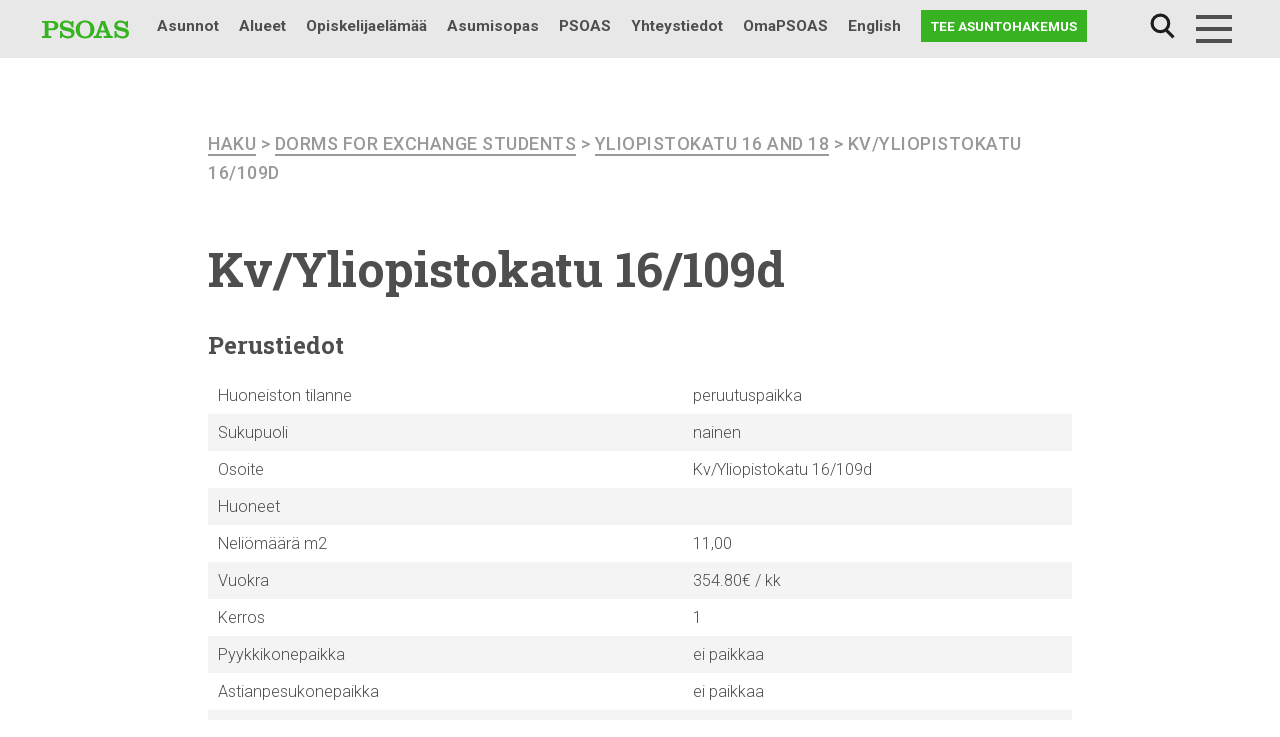

--- FILE ---
content_type: text/html; charset=UTF-8
request_url: https://www.psoas.fi/huoneisto/kv-yliopistokatu-16-109d/
body_size: 12053
content:
<!doctype html>
<html lang="fi">
<head>
	<meta charset="UTF-8">
	<meta name="viewport" content="width=device-width, initial-scale=1">
  <link rel="profile" href="http://gmpg.org/xfn/11">
	<link rel="stylesheet" href="https://stackpath.bootstrapcdn.com/bootstrap/4.2.1/css/bootstrap.min.css" integrity="sha384-GJzZqFGwb1QTTN6wy59ffF1BuGJpLSa9DkKMp0DgiMDm4iYMj70gZWKYbI706tWS" crossorigin="anonymous">
	<!-- Google Tag Manager -->
	<script>(function(w,d,s,l,i){w[l]=w[l]||[];w[l].push({'gtm.start':
	new Date().getTime(),event:'gtm.js'});var f=d.getElementsByTagName(s)[0],
	j=d.createElement(s),dl=l!='dataLayer'?'&l='+l:'';j.async=true;j.src=
	'https://www.googletagmanager.com/gtm.js?id='+i+dl;f.parentNode.insertBefore(j,f);
	})(window,document,'script','dataLayer','GTM-N8SD2RT');</script>
	<!-- End Google Tag Manager -->
	<!-- Facebook Pixel Code -->
	<script>
	  !function(f,b,e,v,n,t,s)
	  {if(f.fbq)return;n=f.fbq=function(){n.callMethod?
	  n.callMethod.apply(n,arguments):n.queue.push(arguments)};
	  if(!f._fbq)f._fbq=n;n.push=n;n.loaded=!0;n.version='2.0';
	  n.queue=[];t=b.createElement(e);t.async=!0;
	  t.src=v;s=b.getElementsByTagName(e)[0];
	  s.parentNode.insertBefore(t,s)}(window, document,'script',
	  'https://connect.facebook.net/en_US/fbevents.js');
	  fbq('init', '858505798173327');
	  fbq('track', 'PageView');
	</script>
	<noscript>
	  <img height="1" width="1" style="display:none"
	       src="https://www.facebook.com/tr?id=858505798173327&ev=PageView&noscript=1"/>
	</noscript>
	<!-- End Facebook Pixel Code -->
  <title>Kv/Yliopistokatu 16/109d | PSOAS</title>
<link rel="alternate" href="https://www.psoas.fi/huoneisto/kv-yliopistokatu-16-109d/" hreflang="fi" />
<link rel="alternate" href="https://www.psoas.fi/en/apartment/kv-yliopistokatu-16-109d/" hreflang="en" />

<!-- The SEO Framework tehnyt Sybre Waaijer -->
<meta property="og:locale" content="fi_FI" />
<meta property="og:type" content="website" />
<meta property="og:title" content="Kv/Yliopistokatu 16/109d | PSOAS" />
<meta property="og:url" content="https://www.psoas.fi/huoneisto/kv-yliopistokatu-16-109d/" />
<meta property="og:site_name" content="PSOAS" />
<meta name="twitter:card" content="summary_large_image" />
<meta name="twitter:title" content="Kv/Yliopistokatu 16/109d | PSOAS" />
<link rel="canonical" href="https://www.psoas.fi/huoneisto/kv-yliopistokatu-16-109d/" />
<script type="application/ld+json">{"@context":"https://schema.org","@type":"BreadcrumbList","itemListElement":[{"@type":"ListItem","position":1,"item":{"@id":"https://www.psoas.fi/","name":"Vuokra&#x2d;asunnot Oulu | PSOAS"}},{"@type":"ListItem","position":2,"item":{"@id":"https://www.psoas.fi/huoneisto/kv-yliopistokatu-16-109d/","name":"Kv/Yliopistokatu 16/109d"}}]}</script>
<!-- / The SEO Framework tehnyt Sybre Waaijer | 3.44ms meta | 1.37ms boot -->

<link rel='dns-prefetch' href='//maps.googleapis.com' />
<link rel='dns-prefetch' href='//fonts.googleapis.com' />
<link rel="alternate" type="application/rss+xml" title="PSOAS &raquo; syöte" href="https://www.psoas.fi/feed/" />
<link rel="alternate" type="application/rss+xml" title="PSOAS &raquo; kommenttien syöte" href="https://www.psoas.fi/comments/feed/" />
<link rel='stylesheet' id='wp-block-library-css'  href='https://www.psoas.fi/wp-includes/css/dist/block-library/style.min.css?ver=6.0.11' type='text/css' media='all' />
<style id='wp-block-library-theme-inline-css' type='text/css'>
.wp-block-audio figcaption{color:#555;font-size:13px;text-align:center}.is-dark-theme .wp-block-audio figcaption{color:hsla(0,0%,100%,.65)}.wp-block-code{border:1px solid #ccc;border-radius:4px;font-family:Menlo,Consolas,monaco,monospace;padding:.8em 1em}.wp-block-embed figcaption{color:#555;font-size:13px;text-align:center}.is-dark-theme .wp-block-embed figcaption{color:hsla(0,0%,100%,.65)}.blocks-gallery-caption{color:#555;font-size:13px;text-align:center}.is-dark-theme .blocks-gallery-caption{color:hsla(0,0%,100%,.65)}.wp-block-image figcaption{color:#555;font-size:13px;text-align:center}.is-dark-theme .wp-block-image figcaption{color:hsla(0,0%,100%,.65)}.wp-block-pullquote{border-top:4px solid;border-bottom:4px solid;margin-bottom:1.75em;color:currentColor}.wp-block-pullquote__citation,.wp-block-pullquote cite,.wp-block-pullquote footer{color:currentColor;text-transform:uppercase;font-size:.8125em;font-style:normal}.wp-block-quote{border-left:.25em solid;margin:0 0 1.75em;padding-left:1em}.wp-block-quote cite,.wp-block-quote footer{color:currentColor;font-size:.8125em;position:relative;font-style:normal}.wp-block-quote.has-text-align-right{border-left:none;border-right:.25em solid;padding-left:0;padding-right:1em}.wp-block-quote.has-text-align-center{border:none;padding-left:0}.wp-block-quote.is-large,.wp-block-quote.is-style-large,.wp-block-quote.is-style-plain{border:none}.wp-block-search .wp-block-search__label{font-weight:700}:where(.wp-block-group.has-background){padding:1.25em 2.375em}.wp-block-separator.has-css-opacity{opacity:.4}.wp-block-separator{border:none;border-bottom:2px solid;margin-left:auto;margin-right:auto}.wp-block-separator.has-alpha-channel-opacity{opacity:1}.wp-block-separator:not(.is-style-wide):not(.is-style-dots){width:100px}.wp-block-separator.has-background:not(.is-style-dots){border-bottom:none;height:1px}.wp-block-separator.has-background:not(.is-style-wide):not(.is-style-dots){height:2px}.wp-block-table thead{border-bottom:3px solid}.wp-block-table tfoot{border-top:3px solid}.wp-block-table td,.wp-block-table th{padding:.5em;border:1px solid;word-break:normal}.wp-block-table figcaption{color:#555;font-size:13px;text-align:center}.is-dark-theme .wp-block-table figcaption{color:hsla(0,0%,100%,.65)}.wp-block-video figcaption{color:#555;font-size:13px;text-align:center}.is-dark-theme .wp-block-video figcaption{color:hsla(0,0%,100%,.65)}.wp-block-template-part.has-background{padding:1.25em 2.375em;margin-top:0;margin-bottom:0}
</style>
<style id='global-styles-inline-css' type='text/css'>
body{--wp--preset--color--black: #000000;--wp--preset--color--cyan-bluish-gray: #abb8c3;--wp--preset--color--white: #ffffff;--wp--preset--color--pale-pink: #f78da7;--wp--preset--color--vivid-red: #cf2e2e;--wp--preset--color--luminous-vivid-orange: #ff6900;--wp--preset--color--luminous-vivid-amber: #fcb900;--wp--preset--color--light-green-cyan: #7bdcb5;--wp--preset--color--vivid-green-cyan: #00d084;--wp--preset--color--pale-cyan-blue: #8ed1fc;--wp--preset--color--vivid-cyan-blue: #0693e3;--wp--preset--color--vivid-purple: #9b51e0;--wp--preset--gradient--vivid-cyan-blue-to-vivid-purple: linear-gradient(135deg,rgba(6,147,227,1) 0%,rgb(155,81,224) 100%);--wp--preset--gradient--light-green-cyan-to-vivid-green-cyan: linear-gradient(135deg,rgb(122,220,180) 0%,rgb(0,208,130) 100%);--wp--preset--gradient--luminous-vivid-amber-to-luminous-vivid-orange: linear-gradient(135deg,rgba(252,185,0,1) 0%,rgba(255,105,0,1) 100%);--wp--preset--gradient--luminous-vivid-orange-to-vivid-red: linear-gradient(135deg,rgba(255,105,0,1) 0%,rgb(207,46,46) 100%);--wp--preset--gradient--very-light-gray-to-cyan-bluish-gray: linear-gradient(135deg,rgb(238,238,238) 0%,rgb(169,184,195) 100%);--wp--preset--gradient--cool-to-warm-spectrum: linear-gradient(135deg,rgb(74,234,220) 0%,rgb(151,120,209) 20%,rgb(207,42,186) 40%,rgb(238,44,130) 60%,rgb(251,105,98) 80%,rgb(254,248,76) 100%);--wp--preset--gradient--blush-light-purple: linear-gradient(135deg,rgb(255,206,236) 0%,rgb(152,150,240) 100%);--wp--preset--gradient--blush-bordeaux: linear-gradient(135deg,rgb(254,205,165) 0%,rgb(254,45,45) 50%,rgb(107,0,62) 100%);--wp--preset--gradient--luminous-dusk: linear-gradient(135deg,rgb(255,203,112) 0%,rgb(199,81,192) 50%,rgb(65,88,208) 100%);--wp--preset--gradient--pale-ocean: linear-gradient(135deg,rgb(255,245,203) 0%,rgb(182,227,212) 50%,rgb(51,167,181) 100%);--wp--preset--gradient--electric-grass: linear-gradient(135deg,rgb(202,248,128) 0%,rgb(113,206,126) 100%);--wp--preset--gradient--midnight: linear-gradient(135deg,rgb(2,3,129) 0%,rgb(40,116,252) 100%);--wp--preset--duotone--dark-grayscale: url('#wp-duotone-dark-grayscale');--wp--preset--duotone--grayscale: url('#wp-duotone-grayscale');--wp--preset--duotone--purple-yellow: url('#wp-duotone-purple-yellow');--wp--preset--duotone--blue-red: url('#wp-duotone-blue-red');--wp--preset--duotone--midnight: url('#wp-duotone-midnight');--wp--preset--duotone--magenta-yellow: url('#wp-duotone-magenta-yellow');--wp--preset--duotone--purple-green: url('#wp-duotone-purple-green');--wp--preset--duotone--blue-orange: url('#wp-duotone-blue-orange');--wp--preset--font-size--small: 13px;--wp--preset--font-size--medium: 20px;--wp--preset--font-size--large: 36px;--wp--preset--font-size--x-large: 42px;--wp--preset--font-size--normal: 16px;}.has-black-color{color: var(--wp--preset--color--black) !important;}.has-cyan-bluish-gray-color{color: var(--wp--preset--color--cyan-bluish-gray) !important;}.has-white-color{color: var(--wp--preset--color--white) !important;}.has-pale-pink-color{color: var(--wp--preset--color--pale-pink) !important;}.has-vivid-red-color{color: var(--wp--preset--color--vivid-red) !important;}.has-luminous-vivid-orange-color{color: var(--wp--preset--color--luminous-vivid-orange) !important;}.has-luminous-vivid-amber-color{color: var(--wp--preset--color--luminous-vivid-amber) !important;}.has-light-green-cyan-color{color: var(--wp--preset--color--light-green-cyan) !important;}.has-vivid-green-cyan-color{color: var(--wp--preset--color--vivid-green-cyan) !important;}.has-pale-cyan-blue-color{color: var(--wp--preset--color--pale-cyan-blue) !important;}.has-vivid-cyan-blue-color{color: var(--wp--preset--color--vivid-cyan-blue) !important;}.has-vivid-purple-color{color: var(--wp--preset--color--vivid-purple) !important;}.has-black-background-color{background-color: var(--wp--preset--color--black) !important;}.has-cyan-bluish-gray-background-color{background-color: var(--wp--preset--color--cyan-bluish-gray) !important;}.has-white-background-color{background-color: var(--wp--preset--color--white) !important;}.has-pale-pink-background-color{background-color: var(--wp--preset--color--pale-pink) !important;}.has-vivid-red-background-color{background-color: var(--wp--preset--color--vivid-red) !important;}.has-luminous-vivid-orange-background-color{background-color: var(--wp--preset--color--luminous-vivid-orange) !important;}.has-luminous-vivid-amber-background-color{background-color: var(--wp--preset--color--luminous-vivid-amber) !important;}.has-light-green-cyan-background-color{background-color: var(--wp--preset--color--light-green-cyan) !important;}.has-vivid-green-cyan-background-color{background-color: var(--wp--preset--color--vivid-green-cyan) !important;}.has-pale-cyan-blue-background-color{background-color: var(--wp--preset--color--pale-cyan-blue) !important;}.has-vivid-cyan-blue-background-color{background-color: var(--wp--preset--color--vivid-cyan-blue) !important;}.has-vivid-purple-background-color{background-color: var(--wp--preset--color--vivid-purple) !important;}.has-black-border-color{border-color: var(--wp--preset--color--black) !important;}.has-cyan-bluish-gray-border-color{border-color: var(--wp--preset--color--cyan-bluish-gray) !important;}.has-white-border-color{border-color: var(--wp--preset--color--white) !important;}.has-pale-pink-border-color{border-color: var(--wp--preset--color--pale-pink) !important;}.has-vivid-red-border-color{border-color: var(--wp--preset--color--vivid-red) !important;}.has-luminous-vivid-orange-border-color{border-color: var(--wp--preset--color--luminous-vivid-orange) !important;}.has-luminous-vivid-amber-border-color{border-color: var(--wp--preset--color--luminous-vivid-amber) !important;}.has-light-green-cyan-border-color{border-color: var(--wp--preset--color--light-green-cyan) !important;}.has-vivid-green-cyan-border-color{border-color: var(--wp--preset--color--vivid-green-cyan) !important;}.has-pale-cyan-blue-border-color{border-color: var(--wp--preset--color--pale-cyan-blue) !important;}.has-vivid-cyan-blue-border-color{border-color: var(--wp--preset--color--vivid-cyan-blue) !important;}.has-vivid-purple-border-color{border-color: var(--wp--preset--color--vivid-purple) !important;}.has-vivid-cyan-blue-to-vivid-purple-gradient-background{background: var(--wp--preset--gradient--vivid-cyan-blue-to-vivid-purple) !important;}.has-light-green-cyan-to-vivid-green-cyan-gradient-background{background: var(--wp--preset--gradient--light-green-cyan-to-vivid-green-cyan) !important;}.has-luminous-vivid-amber-to-luminous-vivid-orange-gradient-background{background: var(--wp--preset--gradient--luminous-vivid-amber-to-luminous-vivid-orange) !important;}.has-luminous-vivid-orange-to-vivid-red-gradient-background{background: var(--wp--preset--gradient--luminous-vivid-orange-to-vivid-red) !important;}.has-very-light-gray-to-cyan-bluish-gray-gradient-background{background: var(--wp--preset--gradient--very-light-gray-to-cyan-bluish-gray) !important;}.has-cool-to-warm-spectrum-gradient-background{background: var(--wp--preset--gradient--cool-to-warm-spectrum) !important;}.has-blush-light-purple-gradient-background{background: var(--wp--preset--gradient--blush-light-purple) !important;}.has-blush-bordeaux-gradient-background{background: var(--wp--preset--gradient--blush-bordeaux) !important;}.has-luminous-dusk-gradient-background{background: var(--wp--preset--gradient--luminous-dusk) !important;}.has-pale-ocean-gradient-background{background: var(--wp--preset--gradient--pale-ocean) !important;}.has-electric-grass-gradient-background{background: var(--wp--preset--gradient--electric-grass) !important;}.has-midnight-gradient-background{background: var(--wp--preset--gradient--midnight) !important;}.has-small-font-size{font-size: var(--wp--preset--font-size--small) !important;}.has-medium-font-size{font-size: var(--wp--preset--font-size--medium) !important;}.has-large-font-size{font-size: var(--wp--preset--font-size--large) !important;}.has-x-large-font-size{font-size: var(--wp--preset--font-size--x-large) !important;}
</style>
<link rel='stylesheet' id='pb-accordion-blocks-style-css'  href='https://www.psoas.fi/wp-content/plugins/accordion-blocks/build/index.css?ver=1.5.0' type='text/css' media='all' />
<link rel='stylesheet' id='recycling-points-style-css'  href='https://www.psoas.fi/wp-content/plugins/psoas-recycling-scoreboard/assets/css/psoas-recycling-scoreboard.css?ver=1.0.0' type='text/css' media='all' />
<link rel='stylesheet' id='testimonial-styles-css'  href='https://www.psoas.fi/wp-content/plugins/psoas-testimonials/testimonial-styles.css?ver=6.0.11' type='text/css' media='all' />
<link rel='stylesheet' id='responsive-lightbox-nivo_lightbox-css-css'  href='https://www.psoas.fi/wp-content/plugins/responsive-lightbox-lite/assets/nivo-lightbox/nivo-lightbox.css?ver=6.0.11' type='text/css' media='all' />
<link rel='stylesheet' id='responsive-lightbox-nivo_lightbox-css-d-css'  href='https://www.psoas.fi/wp-content/plugins/responsive-lightbox-lite/assets/nivo-lightbox/themes/default/default.css?ver=6.0.11' type='text/css' media='all' />
<link rel='stylesheet' id='vuokraovi-xml-css'  href='https://www.psoas.fi/wp-content/plugins/vuokraovi-xml/public/css/vuokraovi-xml-public.css?ver=1.0.0' type='text/css' media='all' />
<link rel='stylesheet' id='wp-polls-css'  href='https://www.psoas.fi/wp-content/plugins/wp-polls/polls-css.css?ver=2.77.0' type='text/css' media='all' />
<style id='wp-polls-inline-css' type='text/css'>
.wp-polls .pollbar {
	margin: 1px;
	font-size: 6px;
	line-height: 8px;
	height: 8px;
	background-image: url('https://www.psoas.fi/wp-content/plugins/wp-polls/images/default/pollbg.gif');
	border: 1px solid #c8c8c8;
}

</style>
<link rel='stylesheet' id='wpex-font-awesome-5-css'  href='https://www.psoas.fi/wp-content/plugins/wp-timelines/css/font-awesome-5/css/all.min.css?ver=6.0.11' type='text/css' media='all' />
<link rel='stylesheet' id='wpex-font-awesome-shims-css'  href='https://www.psoas.fi/wp-content/plugins/wp-timelines/css/font-awesome-5/css/v4-shims.min.css?ver=6.0.11' type='text/css' media='all' />
<link rel='stylesheet' id='wpex-google-fonts-css'  href='//fonts.googleapis.com/css?family=Source+Sans+Pro&#038;ver=1.0.0' type='text/css' media='all' />
<link rel='stylesheet' id='wpex-ex_s_lick-css'  href='https://www.psoas.fi/wp-content/plugins/wp-timelines/js/ex_s_lick/ex_s_lick.css?ver=6.0.11' type='text/css' media='all' />
<link rel='stylesheet' id='wpex-ex_s_lick-theme-css'  href='https://www.psoas.fi/wp-content/plugins/wp-timelines/js/ex_s_lick/ex_s_lick-theme.css?ver=6.0.11' type='text/css' media='all' />
<link rel='stylesheet' id='wpex-timeline-animate-css'  href='https://www.psoas.fi/wp-content/plugins/wp-timelines/css/animate.css?ver=6.0.11' type='text/css' media='all' />
<link rel='stylesheet' id='wpex-timeline-css-css'  href='https://www.psoas.fi/wp-content/plugins/wp-timelines/css/style.css?ver=6.0.11' type='text/css' media='all' />
<link rel='stylesheet' id='wpex-timeline-sidebyside-css'  href='https://www.psoas.fi/wp-content/plugins/wp-timelines/css/style-sidebyside.css?ver=6.0.11' type='text/css' media='all' />
<link rel='stylesheet' id='wpex-horiz-css-css'  href='https://www.psoas.fi/wp-content/plugins/wp-timelines/css/horiz-style.css?ver=3.2' type='text/css' media='all' />
<link rel='stylesheet' id='wpex-timeline-dark-css-css'  href='https://www.psoas.fi/wp-content/plugins/wp-timelines/css/dark.css?ver=6.0.11' type='text/css' media='all' />
<style id='wpex-timeline-dark-css-inline-css' type='text/css'>
	.wpextl-loadicon,
    .wpextl-loadicon::before,
	.wpextl-loadicon::after{ border-left-color:#0db14b}
    .wpex-filter > .fa,
    .wpex-endlabel.wpex-loadmore span, .wpex-tltitle.wpex-loadmore span, .wpex-loadmore .loadmore-timeline,
    .wpex-timeline-list.show-icon .wpex-timeline > li:after, .wpex-timeline-list.show-icon .wpex-timeline > li:first-child:before,
    .wpex-timeline-list.show-icon .wpex-timeline.style-center > li .wpex-content-left .wpex-leftdate,
    .wpex-timeline-list.show-icon li .wpex-timeline-icon .fa,
    .wpex .timeline-details .wptl-readmore > a:hover,
    .wpex-spinner > div,
    .wpex.horizontal-timeline .ex_s_lick-prev:hover, .wpex.horizontal-timeline .ex_s_lick-next:hover,
    .wpex.horizontal-timeline .horizontal-content .ex_s_lick-next:hover,
    .wpex.horizontal-timeline .horizontal-content .ex_s_lick-prev:hover,
    .wpex.horizontal-timeline .horizontal-nav li.ex_s_lick-current span.tl-point:before,
    .wpex.horizontal-timeline.tl-hozsteps .horizontal-nav li.ex_s_lick-current span.tl-point i,
    .timeline-navigation a.btn,
    .timeline-navigation div > a,
    .wpex.horizontal-timeline.ex-multi-item .horizontal-nav li .wpex_point:before,
    .wpex.horizontal-timeline.ex-multi-item .horizontal-nav li.ex_s_lick-current .wpex_point:before,
    .wpex.wpex-horizontal-3.ex-multi-item .horizontal-nav  h2 a,
    .wpex-timeline-list:not(.show-icon) .wptl-feature-name span,
    .wpex.horizontal-timeline.ex-multi-item:not(.wpex-horizontal-4) .horizontal-nav li span.wpex_point,
    .wpex.horizontal-timeline.ex-multi-item:not(.wpex-horizontal-4) .horizontal-nav li span.wpex_point,
    .show-wide_img .wpex-timeline > li .wpex-timeline-time span.tll-date,
    .wpex-timeline-list.show-bg.left-tl li .wpex-timeline-label .wpex-content-left .wpex-leftdate,
    .wpex-timeline-list.show-simple:not(.show-simple-bod) ul li .wpex-timeline-time .tll-date,
    .show-box-color .tlb-time,
    .sidebyside-tl.show-classic span.tll-date,
    .wptl-back-to-list a,
    .wpex-timeline > li .wpex-timeline-icon .fa{ background:#0db14b}
    .wpex-timeline-list.show-icon li .wpex-timeline-icon .fa:before,
    .wpex-filter span.active,
    .wpex-timeline-list.show-simple.show-simple-bod ul li .wpex-timeline-time .tll-date,
    .wpex-timeline-list.show-simple .wptl-readmore-center a,
    .wpex.horizontal-timeline .ex_s_lick-prev, .wpex.horizontal-timeline .ex_s_lick-next,
    .wpex.horizontal-timeline.tl-hozsteps .horizontal-nav li.prev_item:not(.ex_s_lick-current) span.tl-point i,
    .wpex.horizontal-timeline.ex-multi-item .horizontal-nav li span.wpex_point i,
    .wpex-timeline-list.show-clean .wpex-timeline > li .wpex-timeline-label h2,
    .wpex-timeline-list.show-simple li .wpex-timeline-icon .fa:not(.no-icon):before,
    .wpex.horizontal-timeline .extl-hoz-sbs .horizontal-nav li span.tl-point i,
    .show-wide_img.left-tl .wpex-timeline > li .wpex-timeline-icon .fa:not(.no-icon):not(.icon-img):before,
    .wpex-timeline > li .wpex-timeline-time span:last-child{ color:#0db14b}
    .wpex .timeline-details .wptl-readmore > a,
    .wpex.horizontal-timeline .ex_s_lick-prev:hover, .wpex.horizontal-timeline .ex_s_lick-next:hover,
    .wpex.horizontal-timeline .horizontal-content .ex_s_lick-next:hover,
    .wpex.horizontal-timeline .horizontal-content .ex_s_lick-prev:hover,
    .wpex.horizontal-timeline .horizontal-nav li.ex_s_lick-current span.tl-point:before,
    .wpex.horizontal-timeline .ex_s_lick-prev, .wpex.horizontal-timeline .ex_s_lick-next,
    .wpex.horizontal-timeline .timeline-pos-select,
    .wpex.horizontal-timeline .horizontal-nav li.prev_item span.tl-point:before,
    .wpex.horizontal-timeline.tl-hozsteps .horizontal-nav li.ex_s_lick-current span.tl-point i,
    .wpex.horizontal-timeline.tl-hozsteps .timeline-hr, .wpex.horizontal-timeline.tl-hozsteps .timeline-pos-select,
    .wpex.horizontal-timeline.tl-hozsteps .horizontal-nav li.prev_item span.tl-point i,
    .wpex-timeline-list.left-tl.show-icon .wptl-feature-name,
    .wpex-timeline-list.show-icon .wptl-feature-name span,
    .wpex.horizontal-timeline.ex-multi-item .horizontal-nav li span.wpex_point i,
    .wpex.horizontal-timeline.ex-multi-item.wpex-horizontal-4 .wpextt_templates .wptl-readmore a,
    .wpex-timeline-list.show-box-color .style-center > li:nth-child(odd) .wpex-timeline-label,
	.wpex-timeline-list.show-box-color .style-center > li .wpex-timeline-label,
	.wpex-timeline-list.show-box-color .style-center > li:nth-child(odd) .wpex-timeline-icon .fa:after,
    .extl-lb .gslide-description.description-right h3.lb-title:after,
    .wpex.horizontal-timeline.ex-multi-item .extl-hoz-sbs.style-7 .extl-sbd-details,
	.wpex-timeline-list.show-box-color li .wpex-timeline-icon i:after,
    .wpex.horizontal-timeline .extl-hoz-sbs .horizontal-nav li span.tl-point i,
    .wpex.wpex-horizontal-3.ex-multi-item .horizontal-nav .wpextt_templates .wptl-readmore a{border-color: #0db14b;}
    .wpex-timeline > li .wpex-timeline-label:before,
    .show-wide_img .wpex-timeline > li .wpex-timeline-time span.tll-date:before, 
    .wpex-timeline > li .wpex-timeline-label:before,
    .wpex-timeline-list.show-wide_img.left-tl .wpex-timeline > li .wpex-timeline-time span.tll-date:before,
    .wpex-timeline-list.show-icon.show-bg .wpex-timeline > li .wpex-timeline-label:after,
    .wpex-timeline-list.show-icon .wpex-timeline.style-center > li .wpex-timeline-label:after
    {border-right-color: #0db14b;}
    .wpex-filter span,
    .wpex-timeline > li .wpex-timeline-label{border-left-color: #0db14b;}
    .wpex-timeline-list.show-wide_img .wpex-timeline > li .timeline-details,
    .wpex.horizontal-timeline.ex-multi-item:not(.wpex-horizontal-4) .horizontal-nav li span.wpex_point:after{border-top-color: #0db14b;}
    .wpex.wpex-horizontal-3.ex-multi-item .wpex-timeline-label .timeline-details:after{border-bottom-color: #0db14b;}
    @media (min-width: 768px){
        .wpex-timeline.style-center > li:nth-child(odd) .wpex-timeline-label{border-right-color: #0db14b;}
        .show-wide_img .wpex-timeline > li:nth-child(even) .wpex-timeline-time span.tll-date:before,
        .wpex-timeline.style-center > li:nth-child(odd) .wpex-timeline-label:before,
        .wpex-timeline-list.show-icon .style-center > li:nth-child(odd) .wpex-timeline-label:after{border-left-color: #0db14b;}
    }
	.tlct-shortdes h2 a {
	pointer-events: none;
}
</style>
<link rel='stylesheet' id='search-filter-plugin-styles-css'  href='https://www.psoas.fi/wp-content/plugins/search-filter-pro/public/assets/css/search-filter.min.css?ver=2.5.1' type='text/css' media='all' />
<link rel='stylesheet' id='styles-css'  href='https://www.psoas.fi/wp-content/themes/psoas18/css/global.css?ver=1759299762' type='text/css' media='all' />
<script type='text/javascript' src='https://www.psoas.fi/wp-includes/js/jquery/jquery.min.js?ver=3.6.0' id='jquery-core-js'></script>
<script type='text/javascript' src='https://www.psoas.fi/wp-includes/js/jquery/jquery-migrate.min.js?ver=3.3.2' id='jquery-migrate-js'></script>
<script type='text/javascript' src='https://www.psoas.fi/wp-content/plugins/responsive-lightbox-lite/assets/nivo-lightbox/nivo-lightbox.min.js?ver=6.0.11' id='responsive-lightbox-nivo_lightbox-js'></script>
<script type='text/javascript' id='responsive-lightbox-lite-script-js-extra'>
/* <![CDATA[ */
var rllArgs = {"script":"nivo_lightbox","selector":"lightbox","custom_events":""};
/* ]]> */
</script>
<script type='text/javascript' src='https://www.psoas.fi/wp-content/plugins/responsive-lightbox-lite/assets/inc/script.js?ver=6.0.11' id='responsive-lightbox-lite-script-js'></script>
<script type='text/javascript' src='https://www.psoas.fi/wp-content/plugins/vuokraovi-xml/public/js/vuokraovi-xml-public.js?ver=1.0.0' id='vuokraovi-xml-js'></script>
<script type='text/javascript' id='search-filter-plugin-build-js-extra'>
/* <![CDATA[ */
var SF_LDATA = {"ajax_url":"https:\/\/www.psoas.fi\/wp-admin\/admin-ajax.php","home_url":"https:\/\/www.psoas.fi\/"};
/* ]]> */
</script>
<script type='text/javascript' src='https://www.psoas.fi/wp-content/plugins/search-filter-pro/public/assets/js/search-filter-build.min.js?ver=2.5.1' id='search-filter-plugin-build-js'></script>
<script type='text/javascript' src='https://www.psoas.fi/wp-content/plugins/search-filter-pro/public/assets/js/chosen.jquery.min.js?ver=2.5.1' id='search-filter-plugin-chosen-js'></script>
<script type='text/javascript' src='https://www.psoas.fi/wp-content/themes/psoas18/js/psoas_megamenu.js?ver=6.0.11' id='psoas_megamenu-js'></script>
<script type='text/javascript' id='psoas_huoneistohaku-js-extra'>
/* <![CDATA[ */
var psoas_huoneistohaku_settings = {"ajax_url":"https:\/\/www.psoas.fi\/wp-admin\/admin-ajax.php"};
/* ]]> */
</script>
<script type='text/javascript' src='https://www.psoas.fi/wp-content/themes/psoas18/js/psoas_huoneistohaku.js?ver=6.0.11' id='psoas_huoneistohaku-js'></script>
<link rel="https://api.w.org/" href="https://www.psoas.fi/wp-json/" /><link rel="EditURI" type="application/rsd+xml" title="RSD" href="https://www.psoas.fi/xmlrpc.php?rsd" />
<link rel="wlwmanifest" type="application/wlwmanifest+xml" href="https://www.psoas.fi/wp-includes/wlwmanifest.xml" /> 
<link rel="alternate" type="application/json+oembed" href="https://www.psoas.fi/wp-json/oembed/1.0/embed?url=https%3A%2F%2Fwww.psoas.fi%2Fhuoneisto%2Fkv-yliopistokatu-16-109d%2F" />
<link rel="alternate" type="text/xml+oembed" href="https://www.psoas.fi/wp-json/oembed/1.0/embed?url=https%3A%2F%2Fwww.psoas.fi%2Fhuoneisto%2Fkv-yliopistokatu-16-109d%2F&#038;format=xml" />
	<style>
	fi, en {
		display:none;
		margin:0;
		padding:0;
		border:0; 
	}
	html[lang="fi"] fi {
		display: inline;
	}
	html[lang="en-GB"] en,
	html[lang="en-US"] en,
	html[lang="en"] en {
		display: inline;
	}
	</style>
	<script>
	( function( $ ) {
		$(function() {
			var lang = '';
			$("fi, en").each(function(){
				lang = this['nodeName'].toLowerCase();
				$(this).attr("lang", lang);
			});

			var optioncontent, newstr, content;
			var locale = typeof langjs !== 'undefined' ? langjs['pll_locale'] : 'fi';
			
			var regex = new RegExp('\<' + locale +'.*?>(.*?)<\/'+ locale +'>+');
			$("select option").each(function(){
				optioncontent = $(this).text();
				newstr = optioncontent.match(regex);
				if (newstr === null){return};
				content = newstr[0].replace(/<\/?[^>]+(>|$)/g, "");
				$(this).text(content);
			});
		});
	})( jQuery );
	</script>
	<link rel="icon" href="https://www.psoas.fi/wp-content/uploads/2019/01/cropped-psoas-favicon-150x150.png" sizes="32x32" />
<link rel="icon" href="https://www.psoas.fi/wp-content/uploads/2019/01/cropped-psoas-favicon-300x300.png" sizes="192x192" />
<link rel="apple-touch-icon" href="https://www.psoas.fi/wp-content/uploads/2019/01/cropped-psoas-favicon-300x300.png" />
<meta name="msapplication-TileImage" content="https://www.psoas.fi/wp-content/uploads/2019/01/cropped-psoas-favicon-300x300.png" />
		<style type="text/css" id="wp-custom-css">
			body.page-id-47296, body.page-id-58260 {
	background-color: #f2f2f2;
}

body.page-id-47296 .page-content, body.page-id-58260 .page-content {
	max-width: 1000px !important;
}
.wpex-timeline-label {
	border: 0 !important;
	box-shadow: none !important;
}
.timeline-details .img-left {
	width: 100% !important;
	margin-bottom: 20px !important;
}
.tlday {
	float: none !important;
	font-size: 50px !important;
	font-family: "Roboto Slab", serif !important;
}
.wpex-leftdate div {
	display: none !important;
}
.wpex-leftdate {
	text-align: center !important;
}


.wpex-timeline-list.show-icon .wpex-timeline > li:after, .wpex-timeline-list.show-icon .wpex-timeline > li:first-child:before {
	background-color: #0DB14B !important;
}
.tlct-shortdes h2 a {
	font-family: "Roboto Slab", serif !important;
    font-size: 1.5rem !important;
	text-transform: none;
	font-weight: bold !important;
	color: #0DB14B !important;
}
.tlct-shortdes p {
	font-family: "Roboto", sans-serif !important;
	margin-bottom: 10px !important;
}
@media (min-width:782px) {
.wp-block-columns {
flex-wrap: wrap!important;
}
}

.page-id-4000 h1.entry-title {
  display: none !important;
}

.page-id-10706 h1.entry-title {
  display: none !important;
}

/* Vastuullisuus */

body.page-template-page-vastuullisuus .page-header {
	 display: none;
}
 body.page-template-page-vastuullisuus.page-child .banner {
	 height: auto;
}
 body.page-template-page-vastuullisuus .banner {
	 height: 100vh;
}
 @media (max-width: 991px) {
	 body.page-template-page-vastuullisuus .banner {
		 height: auto;
	}
}
 body.page-template-page-vastuullisuus .banner__image {
	 height: 100%;
	 padding: 150px 0 100px 0;
}
 body.page-template-page-vastuullisuus .banner__image.has-content::before {
	 background: none;
}
 body.page-template-page-vastuullisuus .banner__otsikko {
	 text-align: center;
	 max-width: 940px;
}
 body.page-template-page-vastuullisuus .banner__otsikko__yla {
	 font-size: 3rem;
	 margin-bottom: 2rem;
}
 body.page-template-page-vastuullisuus .banner__otsikko__ala {
	 font-size: 1rem;
	 font-family: 'Roboto', sans-serif;
}
 body.page-template-page-vastuullisuus .banner__ankkurit {
	 display: flex;
	 gap: 1rem;
	 margin-top: 2rem;
	 justify-content: center;
	 flex-wrap: wrap;
}
 body.page-template-page-vastuullisuus .banner__ankkurit a {
	 background: 0 0;
	 border-radius: 0;
	 padding: 8px 15px 6px;
	 border: solid 1px currentColor;
	 text-transform: uppercase;
	 font-weight: 400;
	 font-size: 1rem;
	 letter-spacing: 0.5px;
	 text-wrap: nowrap;
	 width: auto;
}
 body.page-template-page-vastuullisuus hr.wp-block-separator {
	 width: 100% !important;
	 height: 2px;
	 background: #0db14b;
	 margin: 5rem 0 !important;
}
 body.page-template-page-vastuullisuus .page-content {
	 max-width: 940px;
}
 body.page-template-page-vastuullisuus h2 {
	 margin: 0 0 1.5rem 0;
	 font-size: 2.25rem;
	 color: #0db14b;
	 scroll-margin-top: 5rem;
}
 body.page-template-page-vastuullisuus h4 {
	 margin: 0 0 1.5rem 0;
	 font-size: 1rem;
	 text-transform: uppercase;
	 letter-spacing: 0.05em;
	 font-weight: 900;
	 scroll-margin-top: 5rem;
}
 body.page-template-page-vastuullisuus p {
	 line-height: 1.5;
}
 body.page-template-page-vastuullisuus .has-medium-font-size {
	 font-size: 1.5rem;
	 font-family: 'Roboto', sans-serif;
	 line-height: 1.5;
}
body.page-id-129779 .wp-block-button__link {
	color:#4e4e4e !important;
}
body.page-id-129779 .is-style-success .wp-block-button__link {
	color:#fff;
}
		</style>
			<script src="https://www.psoas.fi/wp-content/themes/psoas18/js/jquery.matchHeight-min.js"></script>
	<link rel="stylesheet" href="https://www.psoas.fi/wp-content/themes/psoas18/css/styles.css" />
	<!-- Google tag (gtag.js) -->
	<script async src="https://www.googletagmanager.com/gtag/js?id=G-5R0V07B0RE"></script>
	<script>
		window.dataLayer = window.dataLayer || [];
		function gtag(){dataLayer.push(arguments);}
		gtag('js', new Date());

		gtag('config', 'G-5R0V07B0RE');
	</script>
</head>
<body class="huoneisto-template-default single single-huoneisto postid-8376 single-format-standard wp-custom-logo wp-embed-responsive">
	<!-- Google Tag Manager (noscript) -->
	<noscript><iframe src="https://www.googletagmanager.com/ns.html?id=GTM-N8SD2RT"
	height="0" width="0" style="display:none;visibility:hidden"></iframe></noscript>
	<!-- End Google Tag Manager (noscript) -->
<div class="global-banner"><div class="container"><p>Testi</p>
</div></div><header id="site-header" class="site-header" role="banner">
	<button id="nav-toggle" style="display: none !important;"></button>
	<div class="site-header__container">
		<div id="logo">
			<a href="https://www.psoas.fi/" class="custom-logo-link" rel="home"><img src="https://www.psoas.fi/wp-content/uploads/2018/06/psoas_logo_vaaka_brand.svg" class="custom-logo" alt="PSOAS" /></a>		</div>

		<div class="menu main-navigation-wrapper" id="main-navigation-wrapper">
			<button id="megamenu-toggle-button-mobile" class="megamenu-toggle" type="button" aria-label="Menu">
				<svg xmlns="http://www.w3.org/2000/svg" viewBox="0 0 48 48" width="48" height="48"><g fill="#607d8b"><path d="M6 22h36v4H6zM6 10h36v4H6zM6 34h36v4H6z"/></g></svg>
			 	<span class="hamburger-box">
					<span class="hamburger-inner"></span>
				</span>
				<span id="nav-toggle-label" class="screen-reader-text" aria-label="Menu">Menu</span>
			</button>
			<button id="megamenu-toggle-button-desktop" class="megamenu-toggle" type="button" aria-label="Menu">
				<svg xmlns="http://www.w3.org/2000/svg" viewBox="0 0 48 48" width="48" height="48"><g fill="#607d8b"><path d="M6 22h36v4H6zM6 10h36v4H6zM6 34h36v4H6z"/></g></svg>
			 	<span class="hamburger-box">
					<span class="hamburger-inner"></span>
				</span>
				<span id="nav-toggle-label" class="screen-reader-text" aria-label="Menu">Menu</span>
			</button>

			<nav id="nav" class="nav-primary" role="navigation">
				<ul class="menu-items"><li id="menu-item-4023" class="menu-item menu-item-type-custom menu-item-object-custom menu-item-4023"><a href="/asunnot">Asunnot</a></li>
<li id="menu-item-10313" class="menu-item menu-item-type-post_type menu-item-object-page menu-item-10313"><a href="https://www.psoas.fi/alueet/">Alueet</a></li>
<li id="menu-item-58328" class="width-2 menu-item menu-item-type-post_type menu-item-object-page menu-item-has-children menu-item-58328"><a href="https://www.psoas.fi/50-vuotta-opiskelijaelamaa-oulussa/">Opiskelijaelämää</a>
<ul class="sub-menu">
	<li id="menu-item-58327" class="menu-item menu-item-type-post_type menu-item-object-page menu-item-58327"><a href="https://www.psoas.fi/50-vuotta-opiskelijaelamaa-oulussa/">Opiskelijaelämää Oulussa</a></li>
	<li id="menu-item-10314" class="menu-item menu-item-type-post_type menu-item-object-page menu-item-10314"><a href="https://www.psoas.fi/asukastoimikunnat/">Tule mukaan asukastoimikuntaan!</a></li>
	<li id="menu-item-33471" class="menu-item menu-item-type-post_type menu-item-object-page menu-item-33471"><a href="https://www.psoas.fi/asuntoporssi/">PSOAS asuntopörssi</a></li>
	<li id="menu-item-46062" class="menu-item menu-item-type-post_type menu-item-object-page menu-item-46062"><a href="https://www.psoas.fi/solutarinat/">Solutarinat</a></li>
	<li id="menu-item-88617" class="menu-item menu-item-type-post_type menu-item-object-page menu-item-88617"><a href="https://www.psoas.fi/solumate/">Solumate-ing</a></li>
</ul>
</li>
<li id="menu-item-9264" class="menu-item menu-item-type-post_type_archive menu-item-object-asumisopas menu-item-9264"><a href="https://www.psoas.fi/Housing_Guide/">Asumisopas</a></li>
<li id="menu-item-10324" class="menu-item menu-item-type-post_type menu-item-object-page menu-item-has-children menu-item-10324"><a href="https://www.psoas.fi/psoas-asukkaille/">PSOAS</a>
<ul class="sub-menu">
	<li id="menu-item-10331" class="menu-item menu-item-type-post_type menu-item-object-page menu-item-10331"><a href="https://www.psoas.fi/psoas-asukkaille/">Yleistietoa</a></li>
	<li id="menu-item-149134" class="menu-item menu-item-type-post_type menu-item-object-page menu-item-149134"><a href="https://www.psoas.fi/strategia/">Strategia</a></li>
	<li id="menu-item-10332" class="menu-item menu-item-type-post_type menu-item-object-page menu-item-10332"><a href="https://www.psoas.fi/psoas-asukkaille/arvot/">Arvot</a></li>
	<li id="menu-item-140572" class="menu-item menu-item-type-post_type menu-item-object-page menu-item-140572"><a href="https://www.psoas.fi/vastuullisuus/">Vastuullisuus</a></li>
	<li id="menu-item-10315" class="menu-item menu-item-type-post_type menu-item-object-page menu-item-10315"><a href="https://www.psoas.fi/psoas-asukkaille/historia/">Historia</a></li>
	<li id="menu-item-15330" class="menu-item menu-item-type-post_type menu-item-object-page menu-item-15330"><a href="https://www.psoas.fi/psoas-asukkaille/lomakepankki/">Lomakepankki</a></li>
	<li id="menu-item-10321" class="menu-item menu-item-type-post_type menu-item-object-page menu-item-10321"><a href="https://www.psoas.fi/info/liikehuoneistot/">Liiketiloja Oulun pelipaikoilla</a></li>
	<li id="menu-item-10322" class="menu-item menu-item-type-post_type menu-item-object-page menu-item-10322"><a href="https://www.psoas.fi/psoas-asukkaille/rakennushankkeet/">Rakennushankkeet</a></li>
	<li id="menu-item-10323" class="menu-item menu-item-type-post_type menu-item-object-page menu-item-10323"><a href="https://www.psoas.fi/info/saannot-ja-toimintakertomus/">Säännöt ja toimintakertomus</a></li>
	<li id="menu-item-10320" class="menu-item menu-item-type-post_type menu-item-object-page menu-item-10320"><a href="https://www.psoas.fi/psoas-asukkaille/kayttoehdot-ja-tietosuoja/">Käyttöehdot ja tietosuoja</a></li>
</ul>
</li>
<li id="menu-item-10490" class="menu-item menu-item-type-post_type menu-item-object-page menu-item-10490"><a href="https://www.psoas.fi/yhteystiedot/">Yhteystiedot</a></li>
<li id="menu-item-16165" class="menu-item menu-item-type-custom menu-item-object-custom menu-item-16165"><a href="https://omapsoas.fi/login">OmaPSOAS</a></li>
<li id="menu-item-10734-en" class="lang-item lang-item-323 lang-item-en lang-item-first menu-item menu-item-type-custom menu-item-object-custom menu-item-10734-en"><a href="https://www.psoas.fi/en/apartment/kv-yliopistokatu-16-109d/" hreflang="en-GB" lang="en-GB">English</a></li>
<li id="menu-item-64850" class="button menu-item menu-item-type-post_type menu-item-object-page menu-item-64850"><a href="https://www.psoas.fi/asuntohakemus/">Tee asuntohakemus</a></li>
<li id="menu-item-9233" class="menu-search menu-item menu-item-type-custom menu-item-object-custom menu-item-9233"><a href="#search">Haku</a></li>
</ul>			</nav>
		</div>
	</div>
	<div class="menu-search-bar hidden">
		<div class="menu-search-bar__container">
		<form role="search" method="get" class="search-form" action="https://www.psoas.fi/">
				<label>
					<span class="screen-reader-text">Haku:</span>
					<input type="search" class="search-field" placeholder="Haku &hellip;" value="" name="s" />
				</label>
				<input type="submit" class="search-submit" value="Hae" />
			</form>		</div>
	</div>
</header>
<div id="megamenu">
	<div class="toiminnot">
		<div class="napit">
							<a class="button" href="https://www.psoas.fi/asuntohakemus/">Tee asuntohakemus</a>
					</div>
		<div class="kielet">
			<ul>	<li class="lang-item lang-item-309 lang-item-fi current-lang lang-item-first"><a  lang="fi" hreflang="fi" href="https://www.psoas.fi/huoneisto/kv-yliopistokatu-16-109d/">Suomi</a></li>
	<li class="lang-item lang-item-323 lang-item-en"><a  lang="en-GB" hreflang="en-GB" href="https://www.psoas.fi/en/apartment/kv-yliopistokatu-16-109d/">English</a></li>
</ul>
		</div>
					<form role="search" method="get" class="search-form" action="https://www.psoas.fi">
				<label>
					<span class="screen-reader-text">Haku:</span>
					<input type="search" class="search-field" placeholder="Haku …" value="" name="s">
				</label>
				<input type="submit" class="search-submit" value="Hae">
			</form>
			</div>
	<div class="menu-main-menu-fi-container"><ul id="menu-main-menu-fi" class="menu"><li class="menu-item menu-item-type-custom menu-item-object-custom menu-item-4023"><a href="/asunnot">Asunnot</a></li>
<li class="menu-item menu-item-type-post_type menu-item-object-page menu-item-10313"><a href="https://www.psoas.fi/alueet/">Alueet</a></li>
<li class="width-2 menu-item menu-item-type-post_type menu-item-object-page menu-item-has-children menu-item-58328"><a href="https://www.psoas.fi/50-vuotta-opiskelijaelamaa-oulussa/">Opiskelijaelämää</a>
<ul class="sub-menu">
	<li class="menu-item menu-item-type-post_type menu-item-object-page menu-item-58327"><a href="https://www.psoas.fi/50-vuotta-opiskelijaelamaa-oulussa/">Opiskelijaelämää Oulussa</a></li>
	<li class="menu-item menu-item-type-post_type menu-item-object-page menu-item-10314"><a href="https://www.psoas.fi/asukastoimikunnat/">Tule mukaan asukastoimikuntaan!</a></li>
	<li class="menu-item menu-item-type-post_type menu-item-object-page menu-item-33471"><a href="https://www.psoas.fi/asuntoporssi/">PSOAS asuntopörssi</a></li>
	<li class="menu-item menu-item-type-post_type menu-item-object-page menu-item-46062"><a href="https://www.psoas.fi/solutarinat/">Solutarinat</a></li>
	<li class="menu-item menu-item-type-post_type menu-item-object-page menu-item-88617"><a href="https://www.psoas.fi/solumate/">Solumate-ing</a></li>
</ul>
</li>
<li class="menu-item menu-item-type-post_type_archive menu-item-object-asumisopas menu-item-9264"><a href="https://www.psoas.fi/Housing_Guide/">Asumisopas</a></li>
<li class="menu-item menu-item-type-post_type menu-item-object-page menu-item-has-children menu-item-10324"><a href="https://www.psoas.fi/psoas-asukkaille/">PSOAS</a>
<ul class="sub-menu">
	<li class="menu-item menu-item-type-post_type menu-item-object-page menu-item-10331"><a href="https://www.psoas.fi/psoas-asukkaille/">Yleistietoa</a></li>
	<li class="menu-item menu-item-type-post_type menu-item-object-page menu-item-149134"><a href="https://www.psoas.fi/strategia/">Strategia</a></li>
	<li class="menu-item menu-item-type-post_type menu-item-object-page menu-item-10332"><a href="https://www.psoas.fi/psoas-asukkaille/arvot/">Arvot</a></li>
	<li class="menu-item menu-item-type-post_type menu-item-object-page menu-item-140572"><a href="https://www.psoas.fi/vastuullisuus/">Vastuullisuus</a></li>
	<li class="menu-item menu-item-type-post_type menu-item-object-page menu-item-10315"><a href="https://www.psoas.fi/psoas-asukkaille/historia/">Historia</a></li>
	<li class="menu-item menu-item-type-post_type menu-item-object-page menu-item-15330"><a href="https://www.psoas.fi/psoas-asukkaille/lomakepankki/">Lomakepankki</a></li>
	<li class="menu-item menu-item-type-post_type menu-item-object-page menu-item-10321"><a href="https://www.psoas.fi/info/liikehuoneistot/">Liiketiloja Oulun pelipaikoilla</a></li>
	<li class="menu-item menu-item-type-post_type menu-item-object-page menu-item-10322"><a href="https://www.psoas.fi/psoas-asukkaille/rakennushankkeet/">Rakennushankkeet</a></li>
	<li class="menu-item menu-item-type-post_type menu-item-object-page menu-item-10323"><a href="https://www.psoas.fi/info/saannot-ja-toimintakertomus/">Säännöt ja toimintakertomus</a></li>
	<li class="menu-item menu-item-type-post_type menu-item-object-page menu-item-10320"><a href="https://www.psoas.fi/psoas-asukkaille/kayttoehdot-ja-tietosuoja/">Käyttöehdot ja tietosuoja</a></li>
</ul>
</li>
<li class="menu-item menu-item-type-post_type menu-item-object-page menu-item-10490"><a href="https://www.psoas.fi/yhteystiedot/">Yhteystiedot</a></li>
<li class="menu-item menu-item-type-custom menu-item-object-custom menu-item-16165"><a href="https://omapsoas.fi/login">OmaPSOAS</a></li>
<li class="lang-item lang-item-323 lang-item-en lang-item-first menu-item menu-item-type-custom menu-item-object-custom menu-item-10734-en"><a href="https://www.psoas.fi/en/apartment/kv-yliopistokatu-16-109d/" hreflang="en-GB" lang="en-GB">English</a></li>
<li class="button menu-item menu-item-type-post_type menu-item-object-page menu-item-64850"><a href="https://www.psoas.fi/asuntohakemus/">Tee asuntohakemus</a></li>
<li class="menu-search menu-item menu-item-type-custom menu-item-object-custom menu-item-9233"><a href="#search">Haku</a></li>
</ul></div></div>
<div class="nobanner"></div>





   
   

<main id="main" class="site-main" role="main">

	<header class="page-header">

		<div class="breadcrumbs"><a href="https://www.psoas.fi/asunnot/" class="haku_linkki">haku</a> > <a class="alue_linkki" href="https://www.psoas.fi/alueet/dorms-for-exchange-students/" >Dorms For Exchange Students</a> > <a class="kohde_linkki" href="https://www.psoas.fi/kohteet/yliopistokatu-16-and-18/">Yliopistokatu 16 and 18</a> > Kv/Yliopistokatu 16/109d<a class="huoneisto_linkki current_linkki" href="https://www.psoas.fi/huoneisto/kv-yliopistokatu-16-109d/"></a></div>
		
		<h1 class="entry-title">Kv/Yliopistokatu 16/109d</h1>
	</header>

	<div class="page-content">

		<h3>Perustiedot</h3>

		<table class="huoneisto__listaus">
						<tr>
					<td>Huoneiston tilanne</td>
					<td>peruutuspaikka</td>
				</tr>
								<tr>
					<td><span class="huoneisto__label">Sukupuoli</span> </td>
					<td>nainen</td>
				</tr>
								<tr>
					<td class="huoneisto__label">Osoite</td>
					<td> Kv/Yliopistokatu 16/109d				</td>
				</tr> 				<tr>
					<td class="huoneisto__label">Huoneet</td>
					<td> </td>
				</tr> 				<tr>
					<td class="huoneisto__label">Neliömäärä m2</td>
					<td> 11,00</td>
				</tr> 				<tr>
					<td class="huoneisto__label">Vuokra</td>
					<td> 354.80€ / kk</td>
				</tr> 				<tr>
					<td class="huoneisto__label">Kerros</td>
					<td> 1</td>
				</tr> 				<tr>
					<td class="huoneisto__label">Pyykkikonepaikka</td>
					<td> ei paikkaa</td>
				</tr> 				<tr>
					<td class="huoneisto__label">Astianpesukonepaikka</td>
					<td> ei paikkaa</td>
				</tr> 				<tr>
					<td class="huoneisto__label">Lattiamateriaali</td>
					<td> vinyylilankku</td>
				</tr> 				<tr>
					<td class="huoneisto__label">Makuuhuoneen ikkunan suunta</td>
					<td> itä</td>
				</tr> 				<tr>
					<td class="huoneisto__label">Olohuoneen ikkunan suunta</td>
					<td> </td>
				</tr> 				<tr>
					<td class="huoneisto__label">Parveke</td>
					<td> -</td>
				</tr> 				<tr>
					<td class="huoneisto__label">Sauna</td>
					<td> ei</td>
				</tr> 				<tr>
					<td class="huoneisto__label">liesi</td>
					<td> liesi</td>
				</tr> 				<tr>
					<td class="huoneisto__label">Huoneen kiinteä valaisin</td>
					<td> ei</td>
				</tr> 				<tr>
											<td class="huoneisto__label">Lisätietoa</td>
						<td>
																						<br/><br/>Sähköveloitus 15 €/kk													</td>
									</tr> 		</table>

		
		
		<!--
			
					<p>
				Ihan kiva, mutta ei sitä mitä etsit? Voit jättää myös avoimen hakemuksen alla olevasta linkistä.
			</p>
		
		<div class="wp-block-button">
			<a class="wp-button wp-block-button__link wp-button--success" href="https://www.psoas.fi/asuntohakemus/?ah=1" >Jätä avoin hakemus</a>
		</div>

		-->

		<hr/>

		<h3>Kuvia kohteesta</h3>

		<div class="swiper-container slider single-huoneisto-slider"><div class="swiper-wrapper"><div class="swiper-slide"><a href="https://www.psoas.fi/wp-content/uploads/2019/12/yok16keittio-scaled.jpg"><img width="667" height="385" src="https://www.psoas.fi/wp-content/uploads/2019/12/yok16keittio-667x385.jpg" class="attachment-nosto_iso size-nosto_iso" alt="" loading="lazy" srcset="https://www.psoas.fi/wp-content/uploads/2019/12/yok16keittio-667x385.jpg 667w, https://www.psoas.fi/wp-content/uploads/2019/12/yok16keittio-325x188.jpg 325w" sizes="(max-width: 667px) 100vw, 667px" /></a></div><div class="swiper-slide"><a href="https://www.psoas.fi/wp-content/uploads/2019/12/yok16huone2-scaled.jpg"><img width="667" height="385" src="https://www.psoas.fi/wp-content/uploads/2019/12/yok16huone2-667x385.jpg" class="attachment-nosto_iso size-nosto_iso" alt="" loading="lazy" srcset="https://www.psoas.fi/wp-content/uploads/2019/12/yok16huone2-667x385.jpg 667w, https://www.psoas.fi/wp-content/uploads/2019/12/yok16huone2-325x188.jpg 325w" sizes="(max-width: 667px) 100vw, 667px" /></a></div><div class="swiper-slide"><a href="https://www.psoas.fi/wp-content/uploads/2018/06/yliopistokatu_16_4hsolu_71_5m2_9f6.jpg"><img width="667" height="385" src="https://www.psoas.fi/wp-content/uploads/2018/06/yliopistokatu_16_4hsolu_71_5m2_9f6-667x385.jpg" class="attachment-nosto_iso size-nosto_iso" alt="" loading="lazy" srcset="https://www.psoas.fi/wp-content/uploads/2018/06/yliopistokatu_16_4hsolu_71_5m2_9f6-667x385.jpg 667w, https://www.psoas.fi/wp-content/uploads/2018/06/yliopistokatu_16_4hsolu_71_5m2_9f6-325x188.jpg 325w" sizes="(max-width: 667px) 100vw, 667px" /></a></div><div class="swiper-slide"><a href="https://www.psoas.fi/wp-content/uploads/2018/06/taustalla_yok_12_18_1_aa5.jpg"><img width="667" height="385" src="https://www.psoas.fi/wp-content/uploads/2018/06/taustalla_yok_12_18_1_aa5-667x385.jpg" class="attachment-nosto_iso size-nosto_iso" alt="" loading="lazy" srcset="https://www.psoas.fi/wp-content/uploads/2018/06/taustalla_yok_12_18_1_aa5-667x385.jpg 667w, https://www.psoas.fi/wp-content/uploads/2018/06/taustalla_yok_12_18_1_aa5-325x188.jpg 325w" sizes="(max-width: 667px) 100vw, 667px" /></a></div><div class="swiper-slide"><a href="https://www.psoas.fi/wp-content/uploads/2020/05/sam2681-scaled.jpg"><img width="667" height="385" src="https://www.psoas.fi/wp-content/uploads/2020/05/sam2681-667x385.jpg" class="attachment-nosto_iso size-nosto_iso" alt="" loading="lazy" srcset="https://www.psoas.fi/wp-content/uploads/2020/05/sam2681-667x385.jpg 667w, https://www.psoas.fi/wp-content/uploads/2020/05/sam2681-325x188.jpg 325w" sizes="(max-width: 667px) 100vw, 667px" /></a></div><div class="swiper-slide"><a href="https://www.psoas.fi/wp-content/uploads/2020/05/sam2682-scaled.jpg"><img width="667" height="385" src="https://www.psoas.fi/wp-content/uploads/2020/05/sam2682-667x385.jpg" class="attachment-nosto_iso size-nosto_iso" alt="" loading="lazy" srcset="https://www.psoas.fi/wp-content/uploads/2020/05/sam2682-667x385.jpg 667w, https://www.psoas.fi/wp-content/uploads/2020/05/sam2682-325x188.jpg 325w" sizes="(max-width: 667px) 100vw, 667px" /></a></div><div class="swiper-slide"><a href="https://www.psoas.fi/wp-content/uploads/2020/05/sam2692-scaled.jpg"><img width="667" height="385" src="https://www.psoas.fi/wp-content/uploads/2020/05/sam2692-667x385.jpg" class="attachment-nosto_iso size-nosto_iso" alt="" loading="lazy" srcset="https://www.psoas.fi/wp-content/uploads/2020/05/sam2692-667x385.jpg 667w, https://www.psoas.fi/wp-content/uploads/2020/05/sam2692-325x188.jpg 325w" sizes="(max-width: 667px) 100vw, 667px" /></a></div><div class="swiper-slide"><a href="https://www.psoas.fi/wp-content/uploads/2020/05/sam2696-scaled.jpg"><img width="667" height="385" src="https://www.psoas.fi/wp-content/uploads/2020/05/sam2696-667x385.jpg" class="attachment-nosto_iso size-nosto_iso" alt="" loading="lazy" srcset="https://www.psoas.fi/wp-content/uploads/2020/05/sam2696-667x385.jpg 667w, https://www.psoas.fi/wp-content/uploads/2020/05/sam2696-325x188.jpg 325w" sizes="(max-width: 667px) 100vw, 667px" /></a></div></div>			<div class="swiper-button-prev"></div>
			<div class="swiper-button-next"></div>
		</div><br/>
					
			
				<br>
		<hr/>

		<h3>Perustiedot</h3>		<table class="huoneistotyyppi__taulukko">
					<tr>
				<td>Osoite</td>
				<td>Kv/Yliopistokatu 16/109d</td>
			</tr>
				<tr>
			<td>Asunnon koko</td>
			<td>11,00m<sup>2</sup></td>
		</tr>

		
					<tr>
				<td>Kiinteistön ominaisuudet</td>
				<td><span class="mukavuudet-asunnossa"><span>autopaikkoja</span>, <span>hissi</span>, <span>huoneistovarastot</span>, <span>kerhohuone</span>, <span>pesutupa</span>, <span>yhteinen sauna</span>				</td>
			</tr>
		
		<tr>
			<td>Vuokra</td>
			<td>354.80€ / kk</td>
		</tr>
		<tr>
			<td>Asuntojen määrä</td>
			<td>64</td>
		</tr>
		</table>

					<hr/>
			<h3>Tietoja kohteesta</h3>
					
					<hr/>
			<h3>Tietoja alueesta</h3>
			<p>Tutkijantie, Tellervontie and Yliopistokatu are all in a walking distance from the University.</p>
<p>Tirolintie is in the middle of the University and the city centre. There is about 3,5km to the University and the city centre.</p>
<p>&nbsp;</p>
			<p><a class="wp-button wp-block-button__link wp-button--success" href="https://www.psoas.fi/alueet/dorms-for-exchange-students/">Lisätietoja alueesta</a>
		

					<script>
				document.write('<p><a href="' + document.referrer + '">Takaisin</a></p>');
			</script>
				
	</div>

</main>

    <footer id="site-footer" class="footer site-footer" role="contentinfo">

		<div class="footer__container">
		<div class="footer__col">
			<p><a href="/wp-content/uploads/2019/02/psoas-logo-v.svg"><img loading="lazy" class="alignleft wp-image-10355" role="img" src="https://www.psoas.fi/wp-content/uploads/2019/02/psoas-logo-v.svg" alt="" width="159" height="195" /></a></p>
		</div>
		<div class="footer__col">
			<ul>
<li><a href="https://www.psoas.fi/asunnot">Asunnot</a></li>
<li><a href="https://www.psoas.fi/alueet/">Alueet</a></li>
<li><a href="https://www.psoas.fi/psoas-asukkaille/lomakepankki/">Lomakepankki</a></li>
<li><a href="https://www.psoas.fi/yhteystiedot/">Yhteystiedot</a></li>
<li><a href="https://omapsoas.fi/login">OmaPSOAS</a></li>
</ul>
<p>&nbsp;</p>
<p><a href="https://www.instagram.com/psoasfinland/"><img loading="lazy" class="alignnone wp-image-148191 " src="https://www.psoas.fi/wp-content/uploads/2025/12/logoja-1-e1767006828293-300x300.png" alt="" width="42" height="42" srcset="https://www.psoas.fi/wp-content/uploads/2025/12/logoja-1-e1767006828293-300x300.png 300w, https://www.psoas.fi/wp-content/uploads/2025/12/logoja-1-e1767006828293-1024x1024.png 1024w, https://www.psoas.fi/wp-content/uploads/2025/12/logoja-1-e1767006828293-150x150.png 150w, https://www.psoas.fi/wp-content/uploads/2025/12/logoja-1-e1767006828293-768x768.png 768w, https://www.psoas.fi/wp-content/uploads/2025/12/logoja-1-e1767006828293-1536x1536.png 1536w, https://www.psoas.fi/wp-content/uploads/2025/12/logoja-1-e1767006828293-100x100.png 100w, https://www.psoas.fi/wp-content/uploads/2025/12/logoja-1-e1767006828293.png 1702w" sizes="(max-width: 42px) 100vw, 42px" /></a><a href="https://www.linkedin.com/company/pohjois-suomen-opiskelija-asuntosaatio-psoas/"> <img loading="lazy" class="alignnone wp-image-147311" src="https://www.psoas.fi/wp-content/uploads/2025/12/linkkari-e1767006574605-300x274.png" alt="" width="40" height="37" srcset="https://www.psoas.fi/wp-content/uploads/2025/12/linkkari-e1767006574605-300x274.png 300w, https://www.psoas.fi/wp-content/uploads/2025/12/linkkari-e1767006574605-1024x934.png 1024w, https://www.psoas.fi/wp-content/uploads/2025/12/linkkari-e1767006574605-768x701.png 768w, https://www.psoas.fi/wp-content/uploads/2025/12/linkkari-e1767006574605-1536x1402.png 1536w, https://www.psoas.fi/wp-content/uploads/2025/12/linkkari-e1767006574605.png 1702w" sizes="(max-width: 40px) 100vw, 40px" /> </a><a href="https://www.facebook.com/profile.php?id=100064244580121"><img loading="lazy" class="alignnone wp-image-148190" src="https://www.psoas.fi/wp-content/uploads/2025/12/logoja-e1767006529938-300x296.png" alt="" width="36" height="35" srcset="https://www.psoas.fi/wp-content/uploads/2025/12/logoja-e1767006529938-300x296.png 300w, https://www.psoas.fi/wp-content/uploads/2025/12/logoja-e1767006529938-1024x1010.png 1024w, https://www.psoas.fi/wp-content/uploads/2025/12/logoja-e1767006529938-150x150.png 150w, https://www.psoas.fi/wp-content/uploads/2025/12/logoja-e1767006529938-768x757.png 768w, https://www.psoas.fi/wp-content/uploads/2025/12/logoja-e1767006529938-1536x1514.png 1536w, https://www.psoas.fi/wp-content/uploads/2025/12/logoja-e1767006529938-100x100.png 100w, https://www.psoas.fi/wp-content/uploads/2025/12/logoja-e1767006529938.png 1702w" sizes="(max-width: 36px) 100vw, 36px" /></a></p>
		</div>
		<div class="footer__col">
			<h3>PSOAS Studio</h3>
<address>Mannenkatu 6 A<br />
90130 Oulu<br />
+358 8 317 3110<br />
asuntotoimisto@psoas.fi</address>
<p><strong>Avoinna</strong><br />
ma-pe 10-15</p>
<p><em>Palvelun nopeuttamiseksi kirjoitathan sähköpostiin koko nimesi ja osoitteesi </em></p>
		</div>
		<div class="footer__col">
			<h3>PSOAS Lounge</h3>
<address>Paavo Havaksen tie 5<br />
90570 Oulu<br />
+358 8 317 3110<br />
asuntotoimisto@psoas.fi</address>
<p><strong>Avoinna</strong><br />
ma-pe 10-15</p>
<p><strong>Lounge on suljettu kesän ajan</strong></p>
		</div>
	</div>

</footer>
    <script type='text/javascript' src='https://www.psoas.fi/wp-content/plugins/accordion-blocks/js/accordion-blocks.min.js?ver=1.5.0' id='pb-accordion-blocks-frontend-script-js'></script>
<script type='text/javascript' src='https://www.psoas.fi/wp-content/plugins/psoas-recycling-scoreboard/assets/js/psoas-recycling-scoreboard.js?ver=1.0.0' id='recycling-points-script-js'></script>
<script type='text/javascript' id='wp-polls-js-extra'>
/* <![CDATA[ */
var pollsL10n = {"ajax_url":"https:\/\/www.psoas.fi\/wp-admin\/admin-ajax.php","text_wait":"Your last request is still being processed. Please wait a while ...","text_valid":"Please choose a valid poll answer.","text_multiple":"Maximum number of choices allowed: ","show_loading":"1","show_fading":"1"};
/* ]]> */
</script>
<script type='text/javascript' src='https://www.psoas.fi/wp-content/plugins/wp-polls/polls-js.js?ver=2.77.0' id='wp-polls-js'></script>
<script type='text/javascript' src='https://www.psoas.fi/wp-includes/js/jquery/ui/core.min.js?ver=1.13.1' id='jquery-ui-core-js'></script>
<script type='text/javascript' src='https://www.psoas.fi/wp-includes/js/jquery/ui/datepicker.min.js?ver=1.13.1' id='jquery-ui-datepicker-js'></script>
<script type='text/javascript' id='jquery-ui-datepicker-js-after'>
jQuery(function(jQuery){jQuery.datepicker.setDefaults({"closeText":"Sulje","currentText":"T\u00e4n\u00e4\u00e4n","monthNames":["tammikuu","helmikuu","maaliskuu","huhtikuu","toukokuu","kes\u00e4kuu","hein\u00e4kuu","elokuu","syyskuu","lokakuu","marraskuu","joulukuu"],"monthNamesShort":["tammi","helmi","maalis","huhti","touko","kes\u00e4","hein\u00e4","elo","syys","loka","marras","joulu"],"nextText":"Seuraava","prevText":"Edellinen","dayNames":["sunnuntai","maanantai","tiistai","keskiviikko","torstai","perjantai","lauantai"],"dayNamesShort":["su","ma","ti","ke","to","pe","la"],"dayNamesMin":["su","ma","ti","ke","to","pe","la"],"dateFormat":"d.mm.yy","firstDay":1,"isRTL":false});});
</script>
<script type='text/javascript' id='scripts-js-extra'>
/* <![CDATA[ */
var air_light_screenReaderText = {"expand":"Open child menu","collapse":"Close child menu"};
var langjs = {"kartta":"kartta","Avoin hakemus":"Avoin hakemus","hakemus-url":"https:\/\/www.psoas.fi\/asuntohakemus\/","pll_locale":"fi","aikaa_jaljella":"Aikaa j\u00e4ljell\u00e4","paivaa":"p\u00e4iv\u00e4\u00e4","paiva":"p\u00e4iv\u00e4"};
/* ]]> */
</script>
<script type='text/javascript' src='https://www.psoas.fi/wp-content/themes/psoas18/js/all.js?ver=1747741352' id='scripts-js'></script>
<script type='text/javascript' src='https://maps.googleapis.com/maps/api/js?key=AIzaSyAqWVucccTgLd_xCGP2i9SFAmI5yF7Lkc8&#038;ver=1747741352#asyncload' id='googlemap-api-js'></script>
<script type='text/javascript' src='https://www.psoas.fi/wp-content/themes/psoas18/js/hide-application-fields.js?ver=1759298895' id='hide_application_fields-js'></script>
<script type='text/javascript' src='https://www.psoas.fi/wp-content/themes/psoas18/js/override-old-code.js?ver=1759298880' id='override-old-code-js'></script>
<script type='text/javascript'>
(function() {
				var expirationDate = new Date();
				expirationDate.setTime( expirationDate.getTime() + 31536000 * 1000 );
				document.cookie = "pll_language=fi; expires=" + expirationDate.toUTCString() + "; path=/; secure; SameSite=Lax";
			}());
</script>

    <script>
      jQuery(document).ready(function() {
        jQuery('.kortti').matchHeight();
      });
    </script>

    <style>

      .banneri img {
        width: 100%;
        max-width: 100%;
        margin-bottom: 1rem;
      }

    </style>

  </body>

</html>


--- FILE ---
content_type: text/javascript; charset=utf-8
request_url: https://www.psoas.fi/wp-content/themes/psoas18/js/all.js?ver=1747741352
body_size: 66122
content:
/*! npm.im/object-fit-images 3.2.3 */
function kk_poll_vote(e,t){let i;if(e.stopPropagation(),1==confirm("Äänestä tätä kuvaa")){let e;jQuery(t)[0].checked=!0,jQuery(".kk-lomake-container").find('input[name="vote"]').trigger("click")}else e.preventDefault()}var objectFitImages=function(){"use strict";function e(e,t){return"data:image/svg+xml,%3Csvg xmlns='http://www.w3.org/2000/svg' width='"+e+"' height='"+t+"'%3E%3C/svg%3E"}function t(e){if(e.srcset&&!m&&window.picturefill){var t=window.picturefill._;e[t.ns]&&e[t.ns].evaled||t.fillImg(e,{reselect:!0}),e[t.ns].curSrc||(e[t.ns].supported=!1,t.fillImg(e,{reselect:!0})),e.currentSrc=e[t.ns].curSrc||e.src}}function i(e){for(var t=getComputedStyle(e).fontFamily,i,a={};null!==(i=d.exec(t));)a[i[1]]=i[2];return a}function a(t,i,a){var s=e(i||1,a||0);v.call(t,"src")!==s&&g.call(t,"src",s)}function s(e,t){e.naturalWidth?t(e):setTimeout(s,100,e,t)}function n(e){var n=i(e),o=e[h];if(n["object-fit"]=n["object-fit"]||"fill",!o.img){if("fill"===n["object-fit"])return;if(!o.skipTest&&u&&!n["object-position"])return}if(!o.img){o.img=new Image(e.width,e.height),o.img.srcset=v.call(e,"data-ofi-srcset")||e.srcset,o.img.src=v.call(e,"data-ofi-src")||e.src,g.call(e,"data-ofi-src",e.src),e.srcset&&g.call(e,"data-ofi-srcset",e.srcset),a(e,e.naturalWidth||e.width,e.naturalHeight||e.height),e.srcset&&(e.srcset="");try{r(e)}catch(e){window.console&&console.warn("https://bit.ly/ofi-old-browser")}}t(o.img),e.style.backgroundImage='url("'+(o.img.currentSrc||o.img.src).replace(/"/g,'\\"')+'")',e.style.backgroundPosition=n["object-position"]||"center",e.style.backgroundRepeat="no-repeat",e.style.backgroundOrigin="content-box",/scale-down/.test(n["object-fit"])?s(o.img,(function(){o.img.naturalWidth>e.width||o.img.naturalHeight>e.height?e.style.backgroundSize="contain":e.style.backgroundSize="auto"})):e.style.backgroundSize=n["object-fit"].replace("none","auto").replace("fill","100% 100%"),s(o.img,(function(t){a(e,t.naturalWidth,t.naturalHeight)}))}function r(e){var t={get:function t(i){return e[h].img[i||"src"]},set:function t(i,a){return e[h].img[a||"src"]=i,g.call(e,"data-ofi-"+a,i),n(e),i}};Object.defineProperty(e,"src",t),Object.defineProperty(e,"currentSrc",{get:function(){return t.get("currentSrc")}}),Object.defineProperty(e,"srcset",{get:function(){return t.get("srcset")},set:function(e){return t.set(e,"srcset")}})}function o(){function e(e,t){return e[h]&&e[h].img&&("src"===t||"srcset"===t)?e[h].img:e}p||(HTMLImageElement.prototype.getAttribute=function(t){return v.call(e(this,t),t)},HTMLImageElement.prototype.setAttribute=function(t,i){return g.call(e(this,t),t,String(i))})}function l(e,t){var i=!y&&!e;if(t=t||{},e=e||"img",p&&!t.skipTest||!f)return!1;"img"===e?e=document.getElementsByTagName("img"):"string"==typeof e?e=document.querySelectorAll(e):"length"in e||(e=[e]);for(var a=0;a<e.length;a++)e[a][h]=e[a][h]||{skipTest:t.skipTest},n(e[a]);i&&(document.body.addEventListener("load",(function(e){"IMG"===e.target.tagName&&l(e.target,{skipTest:t.skipTest})}),!0),y=!0,e="img"),t.watchMQ&&window.addEventListener("resize",l.bind(null,e,{skipTest:t.skipTest}))}var h="bfred-it:object-fit-images",d=/(object-fit|object-position)\s*:\s*([-\w\s%]+)/g,c="undefined"==typeof Image?{style:{"object-position":1}}:new Image,u="object-fit"in c.style,p="object-position"in c.style,f="background-size"in c.style,m="string"==typeof c.currentSrc,v=c.getAttribute,g=c.setAttribute,y=!1;return l.supportsObjectFit=u,l.supportsObjectPosition=p,o(),l}();!function(e){function t(){l.className=l.className.replace(" disable-scroll",""),h.className=h.className.replace(" js-nav-active",""),d.className=d.className.replace(" is-active",""),c.className=c.className.replace(" is-active",""),c.setAttribute("aria-expanded","false"),u.setAttribute("aria-expanded","false"),c.focus()}function i(){for(var e=this;-1===e.className.indexOf("nav-menu");)"li"===e.tagName.toLowerCase()&&(-1!==e.className.indexOf("focus")?e.className=e.className.replace(" focus",""):e.className+=" focus"),e=e.parentElement}var a=e(".site-header__container"),s=a.find("#nav-toggle"),n=a.find("#site-header"),r=a.find("#nav"),o=e("<button />",{class:"dropdown-toggle","aria-expanded":!1}).append(e("<span />",{class:"screen-reader-text",text:air_light_screenReaderText.expand})),l,h,d,c,u,p,f,m,v,g,y,b,w;if(s.length&&(s.add(r).attr("aria-expanded","false"),s.on("click",(function(){e(this).add(n).toggleClass("toggled-on"),e(this).add(r).attr("aria-expanded","false"===e(this).add(r).attr("aria-expanded")?"true":"false")}))),e(".menu-item-has-children > a").after(o),n.find(".menu-item-has-children").attr("aria-haspopup","true"),n.find(".dropdown-toggle").click((function(t){screenReaderSpan=e(this).find(".screen-reader-text"),dropdownMenu=e(this).nextAll(".sub-menu"),t.preventDefault(),e(this).toggleClass("toggled-on"),dropdownMenu.toggleClass("toggled-on"),e(this).attr("aria-expanded","false"===e(this).attr("aria-expanded")?"true":"false"),screenReaderSpan.text(screenReaderSpan.text()===air_light_screenReaderText.expand?air_light_screenReaderText.collapse:air_light_screenReaderText.expand)})),e(".sub-menu .menu-item-has-children").parent(".sub-menu").addClass("has-sub-menu"),e(".menu-item a, button.dropdown-toggle").on("keydown",(function(t){if(-1!=[37,38,39,40].indexOf(t.keyCode))switch(t.keyCode){case 37:t.preventDefault(),t.stopPropagation(),e(this).hasClass("dropdown-toggle")?e(this).prev("a").focus():e(this).parent().prev().children("button.dropdown-toggle").length?e(this).parent().prev().children("button.dropdown-toggle").focus():e(this).parent().prev().children("a").focus(),e(this).is("ul ul ul.sub-menu.toggled-on li:first-child a")&&e(this).parents("ul.sub-menu.toggled-on li").children("button.dropdown-toggle").focus();break;case 39:t.preventDefault(),t.stopPropagation(),e(this).next("button.dropdown-toggle").length?e(this).next("button.dropdown-toggle").focus():e(this).parent().next().children("a").focus(),e(this).is("ul.sub-menu .dropdown-toggle.toggled-on")&&e(this).parent().find("ul.sub-menu li:first-child a").focus();break;case 40:t.preventDefault(),t.stopPropagation(),e(this).next().length?e(this).next().find("li:first-child a").first().focus():e(this).parent().next().children("a").focus(),e(this).is("ul.sub-menu a")&&e(this).next("button.dropdown-toggle").length&&e(this).parent().next().children("a").focus(),e(this).is("ul.sub-menu .dropdown-toggle")&&e(this).parent().next().children(".dropdown-toggle").length&&e(this).parent().next().children(".dropdown-toggle").focus();break;case 38:t.preventDefault(),t.stopPropagation(),e(this).parent().prev().length?e(this).parent().prev().children("a").focus():e(this).parents("ul").first().prev(".dropdown-toggle.toggled-on").focus(),e(this).is("ul.sub-menu .dropdown-toggle")&&e(this).parent().prev().children(".dropdown-toggle").length&&e(this).parent().prev().children(".dropdown-toggle").focus();break}})),(d=document.getElementById("nav"))&&void 0!==(c=document.getElementById("nav-toggle")))if(l=document.getElementsByTagName("html")[0],h=document.getElementsByTagName("body")[0],u=d.getElementsByTagName("ul")[0],p=document.getElementById("main-navigation-wrapper"),void 0!==u)for(u.setAttribute("aria-expanded","false"),-1===u.className.indexOf("nav-menu")&&(u.className+=" nav-menu"),c.onclick=function(){-1!==d.className.indexOf("is-active")?t():(l.className+=" disable-scroll",h.className+=" js-nav-active",d.className+=" is-active",c.className+=" is-active",c.setAttribute("aria-expanded","true"),u.setAttribute("aria-expanded","true"),y=d.querySelectorAll(["a[href]","area[href]","input:not([disabled])","select:not([disabled])","textarea:not([disabled])","button:not([disabled])","iframe","object","embed","[contenteditable]",'[tabindex]:not([tabindex^="-"])']),b=y[0],(w=y[y.length-1]).addEventListener("keydown",(function(e){9!==e.keyCode||e.shiftKey||(e.preventDefault(),c.focus())})),b.addEventListener("keydown",(function(e){9===e.keyCode&&e.shiftKey&&(e.preventDefault(),c.focus())})),c.addEventListener("keydown",(function(e){9===e.keyCode&&e.shiftKey&&(e.preventDefault(),w.focus())})))},document.addEventListener("keyup",(function(e){27==e.keyCode&&-1!==d.className.indexOf("is-active")&&t()})),p.onclick=function(e){e.target==p&&-1!==d.className.indexOf("is-active")&&t()},f=u.getElementsByTagName("a"),m=u.getElementsByTagName("ul"),v=0,g=f.length;v<g;v++)f[v].addEventListener("focus",i,!0),f[v].addEventListener("blur",i,!0);else c.style.display="none"}(jQuery),jQuery.cookie=function(e,t,i){if(arguments.length>1&&"[object Object]"!==String(t)){if(i=jQuery.extend({},i),null==t&&(i.expires=-1),"number"==typeof i.expires){var a=i.expires,s=i.expires=new Date;s.setDate(s.getDate()+a)}return t=String(t),document.cookie=[encodeURIComponent(e),"=",i.raw?t:encodeURIComponent(t),i.expires?"; expires="+i.expires.toUTCString():"",i.path?"; path="+i.path:"",i.domain?"; domain="+i.domain:"",i.secure?"; secure":""].join("")}var n,r=(i=t||{}).raw?function(e){return e}:decodeURIComponent;return(n=new RegExp("(?:^|; )"+encodeURIComponent(e)+"=([^;]*)").exec(document.cookie))?r(n[1]):null},
/*!
 * The Final Countdown for jQuery v2.2.0 (http://hilios.github.io/jQuery.countdown/)
 * Copyright (c) 2016 Edson Hilios
 * 
 * Permission is hereby granted, free of charge, to any person obtaining a copy of
 * this software and associated documentation files (the "Software"), to deal in
 * the Software without restriction, including without limitation the rights to
 * use, copy, modify, merge, publish, distribute, sublicense, and/or sell copies of
 * the Software, and to permit persons to whom the Software is furnished to do so,
 * subject to the following conditions:
 * 
 * The above copyright notice and this permission notice shall be included in all
 * copies or substantial portions of the Software.
 * 
 * THE SOFTWARE IS PROVIDED "AS IS", WITHOUT WARRANTY OF ANY KIND, EXPRESS OR
 * IMPLIED, INCLUDING BUT NOT LIMITED TO THE WARRANTIES OF MERCHANTABILITY, FITNESS
 * FOR A PARTICULAR PURPOSE AND NONINFRINGEMENT. IN NO EVENT SHALL THE AUTHORS OR
 * COPYRIGHT HOLDERS BE LIABLE FOR ANY CLAIM, DAMAGES OR OTHER LIABILITY, WHETHER
 * IN AN ACTION OF CONTRACT, TORT OR OTHERWISE, ARISING FROM, OUT OF OR IN
 * CONNECTION WITH THE SOFTWARE OR THE USE OR OTHER DEALINGS IN THE SOFTWARE.
 */
function(e){"use strict";"function"==typeof define&&define.amd?define(["jquery"],e):e(jQuery)}((function(e){"use strict";function t(e){if(e instanceof Date)return e;if(String(e).match(r))return String(e).match(/^[0-9]*$/)&&(e=Number(e)),String(e).match(/\-/)&&(e=String(e).replace(/\-/g,"/")),new Date(e);throw new Error("Couldn't cast `"+e+"` to a date object.")}function i(e){var t=e.toString().replace(/([.?*+^$[\]\\(){}|-])/g,"\\$1");return new RegExp(t)}function a(e){return function(t){var a=t.match(/%(-|!)?[A-Z]{1}(:[^;]+;)?/gi);if(a)for(var n=0,r=a.length;n<r;++n){var o=a[n].match(/%(-|!)?([a-zA-Z]{1})(:[^;]+;)?/),h=i(o[0]),d=o[1]||"",c=o[3]||"",u=null;o=o[2],l.hasOwnProperty(o)&&(u=l[o],u=Number(e[u])),null!==u&&("!"===d&&(u=s(c,u)),""===d&&u<10&&(u="0"+u.toString()),t=t.replace(h,u.toString()))}return t=t.replace(/%%/,"%")}}function s(e,t){var i="s",a="";return e&&(1===(e=e.replace(/(:|;|\s)/gi,"").split(/\,/)).length?i=e[0]:(a=e[0],i=e[1])),Math.abs(t)>1?i:a}var n=[],r=[],o={precision:100,elapse:!1,defer:!1};r.push(/^[0-9]*$/.source),r.push(/([0-9]{1,2}\/){2}[0-9]{4}( [0-9]{1,2}(:[0-9]{2}){2})?/.source),r.push(/[0-9]{4}([\/\-][0-9]{1,2}){2}( [0-9]{1,2}(:[0-9]{2}){2})?/.source),r=new RegExp(r.join("|"));var l={Y:"years",m:"months",n:"daysToMonth",d:"daysToWeek",w:"weeks",W:"weeksToMonth",H:"hours",M:"minutes",S:"seconds",D:"totalDays",I:"totalHours",N:"totalMinutes",T:"totalSeconds"},h=function(t,i,a){this.el=t,this.$el=e(t),this.interval=null,this.offset={},this.options=e.extend({},o),this.instanceNumber=n.length,n.push(this),this.$el.data("countdown-instance",this.instanceNumber),a&&("function"==typeof a?(this.$el.on("update.countdown",a),this.$el.on("stoped.countdown",a),this.$el.on("finish.countdown",a)):this.options=e.extend({},o,a)),this.setFinalDate(i),!1===this.options.defer&&this.start()};e.extend(h.prototype,{start:function(){null!==this.interval&&clearInterval(this.interval);var e=this;this.update(),this.interval=setInterval((function(){e.update.call(e)}),this.options.precision)},stop:function(){clearInterval(this.interval),this.interval=null,this.dispatchEvent("stoped")},toggle:function(){this.interval?this.stop():this.start()},pause:function(){this.stop()},resume:function(){this.start()},remove:function(){this.stop.call(this),n[this.instanceNumber]=null,delete this.$el.data().countdownInstance},setFinalDate:function(e){this.finalDate=t(e)},update:function(){if(0!==this.$el.closest("html").length){var t=void 0!==e._data(this.el,"events"),i=new Date,a;a=this.finalDate.getTime()-i.getTime(),a=Math.ceil(a/1e3),a=!this.options.elapse&&a<0?0:Math.abs(a),this.totalSecsLeft!==a&&t&&(this.totalSecsLeft=a,this.elapsed=i>=this.finalDate,this.offset={seconds:this.totalSecsLeft%60,minutes:Math.floor(this.totalSecsLeft/60)%60,hours:Math.floor(this.totalSecsLeft/60/60)%24,days:Math.floor(this.totalSecsLeft/60/60/24)%7,daysToWeek:Math.floor(this.totalSecsLeft/60/60/24)%7,daysToMonth:Math.floor(this.totalSecsLeft/60/60/24%30.4368),weeks:Math.floor(this.totalSecsLeft/60/60/24/7),weeksToMonth:Math.floor(this.totalSecsLeft/60/60/24/7)%4,months:Math.floor(this.totalSecsLeft/60/60/24/30.4368),years:Math.abs(this.finalDate.getFullYear()-i.getFullYear()),totalDays:Math.floor(this.totalSecsLeft/60/60/24),totalHours:Math.floor(this.totalSecsLeft/60/60),totalMinutes:Math.floor(this.totalSecsLeft/60),totalSeconds:this.totalSecsLeft},this.options.elapse||0!==this.totalSecsLeft?this.dispatchEvent("update"):(this.stop(),this.dispatchEvent("finish")))}else this.remove()},dispatchEvent:function(t){var i=e.Event(t+".countdown");i.finalDate=this.finalDate,i.elapsed=this.elapsed,i.offset=e.extend({},this.offset),i.strftime=a(this.offset),this.$el.trigger(i)}}),e.fn.countdown=function(){var t=Array.prototype.slice.call(arguments,0);return this.each((function(){var i=e(this).data("countdown-instance");if(void 0!==i){var a=n[i],s=t[0];h.prototype.hasOwnProperty(s)?a[s].apply(a,t.slice(1)):null===String(s).match(/^[$A-Z_][0-9A-Z_$]*$/i)?(a.setFinalDate.call(a,s),a.start()):e.error("Method %s does not exist on jQuery.countdown".replace(/\%s/gi,s))}else new h(this,t[0],t[1])}))}})),function(e,t){"function"==typeof define&&define.amd?define([],t):"object"==typeof module&&module.exports?module.exports=t():e.SimpleLightbox=t()}(this,(function(){function e(e){for(var t=1;t<arguments.length;t++){var i=arguments[t];if(i)for(var a in i)i.hasOwnProperty(a)&&(e[a]=i[a])}return e}function t(e,t){e&&t&&(e.className+=" "+t)}function i(e,t){e&&t&&(e.className=e.className.replace(new RegExp("(\\s|^)"+t+"(\\s|$)")," ").trim())}function a(e){var t=document.createElement("div");return t.innerHTML=e.trim(),t.childNodes[0]}function s(e,t){return(e.matches||e.matchesSelector||e.msMatchesSelector).call(e,t)}function n(){return"innerHeight"in window?window.innerHeight:document.documentElement.offsetHeight}function r(e){this.init.apply(this,arguments)}return r.defaults={elementClass:"",elementLoadingClass:"slbLoading",htmlClass:"slbActive",closeBtnClass:"",nextBtnClass:"",prevBtnClass:"",loadingTextClass:"",closeBtnCaption:"Close",nextBtnCaption:"Next",prevBtnCaption:"Previous",loadingCaption:"Loading...",bindToItems:!0,closeOnOverlayClick:!0,closeOnEscapeKey:!0,nextOnImageClick:!0,showCaptions:!0,captionAttribute:"title",urlAttribute:"href",startAt:0,loadingTimeout:100,appendTarget:"body",beforeSetContent:null,beforeClose:null,afterClose:null,beforeDestroy:null,afterDestroy:null,videoRegex:new RegExp(/youtube.com|vimeo.com/)},e(r.prototype,{init:function(t){t=this.options=e({},r.defaults,t);var i=this,a;t.$items&&(a=t.$items.get()),t.elements&&(a=[].slice.call("string"==typeof t.elements?document.querySelectorAll(t.elements):t.elements)),this.eventRegistry={lightbox:[],thumbnails:[]},this.items=[],this.captions=[],a&&a.forEach((function(e,a){i.items.push(e.getAttribute(t.urlAttribute)),i.captions.push(e.getAttribute(t.captionAttribute)),t.bindToItems&&i.addEvent(e,"click",(function(e){e.preventDefault(),i.showPosition(a)}),"thumbnails")})),t.items&&(this.items=t.items),t.captions&&(this.captions=t.captions)},addEvent:function(e,t,i,a){return this.eventRegistry[a||"lightbox"].push({element:e,eventName:t,callback:i}),e.addEventListener(t,i),this},removeEvents:function(e){return this.eventRegistry[e].forEach((function(e){e.element.removeEventListener(e.eventName,e.callback)})),this.eventRegistry[e]=[],this},next:function(){return this.showPosition(this.currentPosition+1)},prev:function(){return this.showPosition(this.currentPosition-1)},normalizePosition:function(e){return e>=this.items.length?e=0:e<0&&(e=this.items.length-1),e},showPosition:function(e){var t=this.normalizePosition(e);return void 0!==this.currentPosition&&(this.direction=t>this.currentPosition?"next":"prev"),this.currentPosition=t,this.setupLightboxHtml().prepareItem(this.currentPosition,this.setContent).show()},loading:function(e){var a=this,s=this.options;e?this.loadingTimeout=setTimeout((function(){t(a.$el,s.elementLoadingClass),a.$content.innerHTML='<p class="slbLoadingText '+s.loadingTextClass+'">'+s.loadingCaption+"</p>",a.show()}),s.loadingTimeout):(i(this.$el,s.elementLoadingClass),clearTimeout(this.loadingTimeout))},prepareItem:function(e,t){var i=this,s=this.items[e];if(this.loading(!0),this.options.videoRegex.test(s))t.call(i,a('<div class="slbIframeCont"><iframe class="slbIframe" frameborder="0" allowfullscreen src="'+s+'"></iframe></div>'));else{var n=a('<div class="slbImageWrap"><img class="slbImage" src="'+s+'" /></div>');this.$currentImage=n.querySelector(".slbImage"),this.options.showCaptions&&this.captions[e]&&n.appendChild(a('<div class="slbCaption">'+this.captions[e]+"</div>")),this.loadImage(s,(function(){i.setImageDimensions(),t.call(i,n),i.loadImage(i.items[i.normalizePosition(i.currentPosition+1)])}))}return this},loadImage:function(e,t){if(!this.options.videoRegex.test(e)){var i=new Image;t&&(i.onload=t),i.src=e}},setupLightboxHtml:function(){var e=this.options;return this.$el||(this.$el=a('<div class="slbElement '+e.elementClass+'"><div class="slbOverlay"></div><div class="slbWrapOuter"><div class="slbWrap"><div class="slbContentOuter"><div class="slbContent"></div><button type="button" title="'+e.closeBtnCaption+'" class="slbCloseBtn '+e.closeBtnClass+'">×</button>'+(this.items.length>1?'<div class="slbArrows"><button type="button" title="'+e.prevBtnCaption+'" class="prev slbArrow'+e.prevBtnClass+'">'+e.prevBtnCaption+'</button><button type="button" title="'+e.nextBtnCaption+'" class="next slbArrow'+e.nextBtnClass+'">'+e.nextBtnCaption+"</button></div>":"")+"</div></div></div></div>"),this.$content=this.$el.querySelector(".slbContent")),this.$content.innerHTML="",this},show:function(){return this.modalInDom||(document.querySelector(this.options.appendTarget).appendChild(this.$el),t(document.documentElement,this.options.htmlClass),this.setupLightboxEvents(),this.modalInDom=!0),this},setContent:function(e){var s="string"==typeof e?a(e):e;return this.loading(!1),this.setupLightboxHtml(),i(this.$content,"slbDirectionNext"),i(this.$content,"slbDirectionPrev"),this.direction&&t(this.$content,"next"===this.direction?"slbDirectionNext":"slbDirectionPrev"),this.options.beforeSetContent&&this.options.beforeSetContent(s,this),this.$content.appendChild(s),this},setImageDimensions:function(){this.$currentImage&&(this.$currentImage.style.maxHeight=n()+"px")},setupLightboxEvents:function(){var e=this;return this.eventRegistry.lightbox.length||this.addEvent(this.$el,"click",(function(t){var i=t.target;s(i,".slbCloseBtn")||e.options.closeOnOverlayClick&&s(i,".slbWrap")?e.close():s(i,".slbArrow")?s(i,".next")?e.next():e.prev():e.options.nextOnImageClick&&e.items.length>1&&s(i,".slbImage")&&e.next()})).addEvent(document,"keyup",(function(t){e.options.closeOnEscapeKey&&27===t.keyCode&&e.close(),e.items.length>1&&((39===t.keyCode||68===t.keyCode)&&e.next(),(37===t.keyCode||65===t.keyCode)&&e.prev())})).addEvent(window,"resize",(function(){e.setImageDimensions()})),this},close:function(){this.modalInDom&&(this.runHook("beforeClose"),this.removeEvents("lightbox"),this.$el&&this.$el.parentNode.removeChild(this.$el),i(document.documentElement,this.options.htmlClass),this.modalInDom=!1,this.runHook("afterClose")),this.direction=void 0,this.currentPosition=this.options.startAt},destroy:function(){this.close(),this.runHook("beforeDestroy"),this.removeEvents("thumbnails"),this.runHook("afterDestroy")},runHook:function(e){this.options[e]&&this.options[e](this)}}),r.open=function(e){var t=new r(e);return e.content?t.setContent(e.content).show():t.showPosition(t.options.startAt)},r.registerAsJqueryPlugin=function(e){e.fn.simpleLightbox=function(t){var i,a=this;return this.each((function(){e.data(this,"simpleLightbox")||(i=i||new r(e.extend({},t,{$items:a})),e.data(this,"simpleLightbox",i))}))},e.SimpleLightbox=r},"undefined"!=typeof window&&window.jQuery&&r.registerAsJqueryPlugin(window.jQuery),r})),jQuery(document).ready((function(e){e('[data-name="test_file"], [data-name="kk_file"]').each((function(){$this=e(this),$this.find('input[type="file"]').bind("change",(function(){if(!window.FileReader)return;if(!this.files)return;let t=this.files[0].size/1024/1024;t=t.toFixed(2),t>2&&(alert("Pienennä kuvaasi ("+t+"MB). Maksimikoko on 2MB"),e(this).val(""))}))}))})),function(e){e.fn.sayt=function(t){function a(t){var i="";jQuery.each(t,(function(e,t){i=i+t.name+":::--FIELDANDVARSPLITTER--:::"+t.value+":::--FORMSPLITTERFORVARS--:::"})),"undefined"!=typeof Storage?localStorage.setItem(l,i):e.cookie(l,i,{expires:r.days})}function s(e,t,i){var a=(e+"").indexOf(t,i||0);return-1!==a&&a}function n(t,a){var s=e.extend({},t),n=s.find("[data-sayt-exclude]"),r;for(i in n.remove(),a)(n=s.find(a[i])).remove();return s.serializeArray()}var r=e.extend({prefix:"autosaveFormCookie-",erase:!1,days:3,autosave:!0,savenow:!1,recover:!1,autorecover:!0,checksaveexists:!1,exclude:[],id:this.attr("id")},t),o=this,l=r.prefix+r.id,h,d;if(1==r.erase)return e.cookie(l,null),"undefined"!=typeof Storage&&localStorage.removeItem(l),!0;if(h="undefined"!=typeof Storage?localStorage.getItem(l):e.cookie(l),1==r.checksaveexists){return!!h;return!1}if(1==r.savenow)return a(n(o,r.exclude)),!0;if(1==r.autorecover||1==r.recover){if(h){var c=h.split(":::--FORMSPLITTERFORVARS--:::"),u={};e.each(c,(function(t,i){var a=i.split(":::--FIELDANDVARSPLITTER--:::");""!=e.trim(a[0])&&(e.trim(a[0])in u?u[e.trim(a[0])]=u[e.trim(a[0])]+":::--MULTISELECTSPLITTER--:::"+a[1]:u[e.trim(a[0])]=a[1])})),e.each(u,(function(t,i){if(s(i,":::--MULTISELECTSPLITTER--:::")>0){var a=i.split(":::--MULTISELECTSPLITTER--:::");e.each(a,(function(i,a){e('input[name="'+t+'"], select[name="'+t+'"], textarea[name="'+t+'"]',e(o)).find('[value="'+a+'"]').prop("selected",!0),e('input[name="'+t+'"][value="'+a+'"], select[name="'+t+'"][value="'+a+'"], textarea[name="'+t+'"][value="'+a+'"]',e(o)).prop("checked",!0)}))}else e('input[name="'+t+'"], select[name="'+t+'"], textarea[name="'+t+'"]',e(o)).val([i])}))}if(1==r.recover)return!0}1==r.autosave&&this.find("input, select, textarea").each((function(t){e(this).change((function(){var e;a(n(o,r.exclude))})),e(this).keyup((function(){var e;a(n(o,r.exclude))}))}))}}(jQuery),function(e){function t(t){var s=t.find(".marker"),n={zoom:11,center:new google.maps.LatLng(0,0),mapTypeId:google.maps.MapTypeId.ROADMAP,minZoom:10,maxZoom:18,styles:l},r=new google.maps.Map(t[0],n);return r.markers=[],s.each((function(){i(e(this),r)})),a(r),r}function i(e,t){var i=new google.maps.LatLng(e.attr("data-lat"),e.attr("data-lng")),a=new google.maps.Marker({position:i,map:t});t.markers.push(a),e.html()&&google.maps.event.addListener(a,"click",(function(){d&&d.close(),(d=new google.maps.InfoWindow({content:e.html()})).open(t,a)}))}function a(t){var i=new google.maps.LatLngBounds;e.each(t.markers,(function(e,t){var a=new google.maps.LatLng(t.position.lat(),t.position.lng());i.extend(a)})),1==t.markers.length?(t.setCenter(i.getCenter()),t.setZoom(11)):t.fitBounds(i)}function s(){"map--enabled"===o?e("body").addClass(o):e("body").addClass("map--disabled")}function n(){e(".map-control").on("click",(function(t){t.preventDefault();var i=e(this).data("control");localStorage.setItem("map",i),location.reload()}))}function r(i){var a=e("body").hasClass("post-type-archive-huoneistotyyppi");a&&"map--enabled"===o&&(e(".acf-map__container").removeClass("hidden"),e(".acf-map").removeClass("hidden").addClass("map--enabled"),c=t(e(i))),a||(c=t(e(i)))}var o=localStorage.getItem("map"),l=[{elementType:"geometry",stylers:[{color:"#f5f5f5"}]},{elementType:"labels.icon",stylers:[{visibility:"off"}]},{elementType:"labels.text.fill",stylers:[{color:"#616161"}]},{elementType:"labels.text.stroke",stylers:[{color:"#f5f5f5"}]},{featureType:"administrative.land_parcel",elementType:"labels.text.fill",stylers:[{color:"#bdbdbd"}]},{featureType:"poi",elementType:"geometry",stylers:[{color:"#eeeeee"}]},{featureType:"poi",elementType:"labels.text.fill",stylers:[{color:"#757575"}]},{featureType:"poi.park",elementType:"geometry",stylers:[{color:"#e5e5e5"}]},{featureType:"poi.park",elementType:"labels.text.fill",stylers:[{color:"#9e9e9e"}]},{featureType:"road",elementType:"geometry",stylers:[{color:"#ffffff"}]},{featureType:"road.arterial",elementType:"labels.text.fill",stylers:[{color:"#757575"}]},{featureType:"road.highway",elementType:"geometry",stylers:[{color:"#dadada"}]},{featureType:"road.highway",elementType:"labels.text.fill",stylers:[{color:"#616161"}]},{featureType:"road.local",elementType:"labels.text.fill",stylers:[{color:"#9e9e9e"}]},{featureType:"transit.line",elementType:"geometry",stylers:[{color:"#e5e5e5"}]},{featureType:"transit.station",elementType:"geometry",stylers:[{color:"#eeeeee"}]},{featureType:"water",elementType:"geometry",stylers:[{color:"#c9c9c9"}]},{featureType:"water",elementType:"labels.text.fill",stylers:[{color:"#9e9e9e"}]}],h=11,d,c=null;s(),e(document).ready((function(){n(),e(".acf-map").each((function(){r(this)})),e(document).on("sf:ajaxfinish",".searchandfilter",(function(){n(),e(".acf-map").each((function(){r(this)}))}))}))}(jQuery),function(e){e.fn.cardtable=function(t){var i=this,a={headIndex:0},s=e.extend({},a,t),n;return n=t&&t.headIndex?t.headIndex:0,this.each((function(){var t=e(this);if(!t.hasClass("stacktable")){var i=e(this).prop("class"),a=e("<div></div>");void 0!==s.myClass&&a.addClass(s.myClass);var n="",r,o,l,h,d;t.addClass("stacktable large-only"),r=t.find(">caption").clone(),o=t.find(">thead>tr,>tbody>tr,>tfoot>tr,>tr").eq(0),t.siblings().filter(".small-only").remove(),t.find(">tbody>tr").each((function(){l="",h="",d=e(this).prop("class"),e(this).find(">td,>th").each((function(t){""!==e(this).html()&&(h+='<tr class="'+d+'">',o.find(">td,>th").eq(t).html()?h+='<td class="st-key">'+o.find(">td,>th").eq(t).html()+"</td>":h+='<td class="st-key"></td>',h+='<td class="st-val '+e(this).prop("class")+'">'+e(this).html()+"</td>",h+="</tr>")})),n+='<table class=" '+i+' stacktable small-only"><tbody>'+h+"</tbody></table>"})),t.find(">tfoot>tr>td").each((function(t,a){""!==e.trim(e(a).text())&&(n+='<table class="'+i+' stacktable small-only"><tbody><tr><td>'+e(a).html()+"</td></tr></tbody></table>")})),a.prepend(r),a.append(e(n)),t.before(a)}}))},e.fn.stacktable=function(t){var i=this,a={headIndex:0,displayHeader:!0},s=e.extend({},a,t),n;return n=t&&t.headIndex?t.headIndex:0,this.each((function(){var t=e(this).prop("class"),i=e('<table class="'+t+' stacktable small-only"><tbody></tbody></table>');void 0!==s.myClass&&i.addClass(s.myClass);var a="",r,o,l,h,d,c,u;(r=e(this)).addClass("stacktable large-only"),o=r.find(">caption").clone(),l=r.find(">thead>tr,>tbody>tr,>tfoot>tr").eq(0),u=void 0===r.data("display-header")?s.displayHeader:r.data("display-header"),r.find(">tbody>tr, >thead>tr").each((function(t){h="",d="",c=e(this).prop("class"),0===t?u&&(a+='<tr class=" '+c+' "><th class="st-head-row st-head-row-main" colspan="2">'+e(this).find(">th,>td").eq(n).html()+"</th></tr>"):(e(this).find(">td,>th").each((function(t){t===n?h='<tr class="'+c+'"><th class="st-head-row" colspan="2">'+e(this).html()+"</th></tr>":""!==e(this).html()&&(d+='<tr class="'+c+'">',l.find(">td,>th").eq(t).html()?d+='<td class="st-key">'+l.find(">td,>th").eq(t).html()+"</td>":d+='<td class="st-key"></td>',d+='<td class="st-val '+e(this).prop("class")+'">'+e(this).html()+"</td>",d+="</tr>")})),a+=h+d)})),i.prepend(o),i.append(e(a)),r.before(i)}))},e.fn.stackcolumns=function(t){var i=this,a={},s=e.extend({},a,t);return this.each((function(){var t=e(this),i=t.find(">caption").clone(),a=t.find(">thead>tr,>tbody>tr,>tfoot>tr").eq(0).find(">td,>th").length;if(!(a<3)){var n=e('<table class="stacktable small-only"></table>');void 0!==s.myClass&&n.addClass(s.myClass),t.addClass("stacktable large-only");for(var r=e("<tbody></tbody>"),o=1;o<a;)t.find(">thead>tr,>tbody>tr,>tfoot>tr").each((function(t){var i=e("<tr></tr>");0===t&&i.addClass("st-head-row st-head-row-main");var a=e(this).find(">td,>th").eq(0).clone().addClass("st-key"),s=o;if(e(this).find("*[colspan]").length){var n=0;e(this).find(">td,>th").each((function(){var t=e(this).attr("colspan");if(t?(t=parseInt(t,10),s-=t-1,n+t>o&&(s+=n+t-o-1),n+=t):n++,n>o)return!1}))}var l=e(this).find(">td,>th").eq(s).clone().addClass("st-val").removeAttr("colspan");i.append(a,l),r.append(i)})),++o;n.append(e(r)),n.prepend(i),t.before(n)}}))}}(jQuery),function(e,t){"object"==typeof exports&&"undefined"!=typeof module?module.exports=t():"function"==typeof define&&define.amd?define(t):(e=e||self).Swiper=t()}(this,(function(){"use strict";function e(e,t){for(var i=0;i<t.length;i++){var a=t[i];a.enumerable=a.enumerable||!1,a.configurable=!0,"value"in a&&(a.writable=!0),Object.defineProperty(e,a.key,a)}}function t(t,i,a){return i&&e(t.prototype,i),a&&e(t,a),t}function i(){return(i=Object.assign||function(e){for(var t=1;t<arguments.length;t++){var i=arguments[t];for(var a in i)Object.prototype.hasOwnProperty.call(i,a)&&(e[a]=i[a])}return e}).apply(this,arguments)}function a(e){return null!==e&&"object"==typeof e&&"constructor"in e&&e.constructor===Object}function s(e,t){void 0===e&&(e={}),void 0===t&&(t={}),Object.keys(t).forEach((function(i){void 0===e[i]?e[i]=t[i]:a(t[i])&&a(e[i])&&Object.keys(t[i]).length>0&&s(e[i],t[i])}))}function n(){var e="undefined"!=typeof document?document:{};return s(e,pt),e}function r(){var e="undefined"!=typeof window?window:{};return s(e,ft),e}function o(e,t){e.prototype=Object.create(t.prototype),e.prototype.constructor=e,e.__proto__=t}function l(e){return(l=Object.setPrototypeOf?Object.getPrototypeOf:function e(t){return t.__proto__||Object.getPrototypeOf(t)})(e)}function h(e,t){return(h=Object.setPrototypeOf||function e(t,i){return t.__proto__=i,t})(e,t)}function d(){if("undefined"==typeof Reflect||!Reflect.construct)return!1;if(Reflect.construct.sham)return!1;if("function"==typeof Proxy)return!0;try{return Date.prototype.toString.call(Reflect.construct(Date,[],(function(){}))),!0}catch(e){return!1}}function c(e,t,i){return(c=d()?Reflect.construct:function e(t,i,a){var s=[null];s.push.apply(s,i);var n,r=new(Function.bind.apply(t,s));return a&&h(r,a.prototype),r}).apply(null,arguments)}function u(e){return-1!==Function.toString.call(e).indexOf("[native code]")}function p(e){var t="function"==typeof Map?new Map:void 0;return(p=function e(i){function a(){return c(i,arguments,l(this).constructor)}if(null===i||!u(i))return i;if("function"!=typeof i)throw new TypeError("Super expression must either be null or a function");if(void 0!==t){if(t.has(i))return t.get(i);t.set(i,a)}return a.prototype=Object.create(i.prototype,{constructor:{value:a,enumerable:!1,writable:!0,configurable:!0}}),h(a,i)})(e)}function f(e){if(void 0===e)throw new ReferenceError("this hasn't been initialised - super() hasn't been called");return e}function m(e){var t=e.__proto__;Object.defineProperty(e,"__proto__",{get:function e(){return t},set:function e(i){t.__proto__=i}})}function v(e){void 0===e&&(e=[]);var t=[];return e.forEach((function(e){Array.isArray(e)?t.push.apply(t,v(e)):t.push(e)})),t}function g(e,t){return Array.prototype.filter.call(e,t)}function y(e){for(var t=[],i=0;i<e.length;i+=1)-1===t.indexOf(e[i])&&t.push(e[i]);return t}function b(e,t){if("string"!=typeof e)return[e];for(var i=[],a=t.querySelectorAll(e),s=0;s<a.length;s+=1)i.push(a[s]);return i}function w(e,t){var i=r(),a=n(),s=[];if(!t&&e instanceof mt)return e;if(!e)return new mt(s);if("string"==typeof e){var o=e.trim();if(o.indexOf("<")>=0&&o.indexOf(">")>=0){var l="div";0===o.indexOf("<li")&&(l="ul"),0===o.indexOf("<tr")&&(l="tbody"),0!==o.indexOf("<td")&&0!==o.indexOf("<th")||(l="tr"),0===o.indexOf("<tbody")&&(l="table"),0===o.indexOf("<option")&&(l="select");var h=a.createElement(l);h.innerHTML=o;for(var d=0;d<h.childNodes.length;d+=1)s.push(h.childNodes[d])}else s=b(e.trim(),t||a)}else if(e.nodeType||e===i||e===a)s.push(e);else if(Array.isArray(e)){if(e instanceof mt)return e;s=e}return new mt(y(s))}function x(){for(var e=arguments.length,t=new Array(e),i=0;i<e;i++)t[i]=arguments[i];var a=v(t.map((function(e){return e.split(" ")})));return this.forEach((function(e){var t;(t=e.classList).add.apply(t,a)})),this}function E(){for(var e=arguments.length,t=new Array(e),i=0;i<e;i++)t[i]=arguments[i];var a=v(t.map((function(e){return e.split(" ")})));return this.forEach((function(e){var t;(t=e.classList).remove.apply(t,a)})),this}function T(){for(var e=arguments.length,t=new Array(e),i=0;i<e;i++)t[i]=arguments[i];var a=v(t.map((function(e){return e.split(" ")})));this.forEach((function(e){a.forEach((function(t){e.classList.toggle(t)}))}))}function C(){for(var e=arguments.length,t=new Array(e),i=0;i<e;i++)t[i]=arguments[i];var a=v(t.map((function(e){return e.split(" ")})));return g(this,(function(e){return a.filter((function(t){return e.classList.contains(t)})).length>0})).length>0}function S(e,t){if(1===arguments.length&&"string"==typeof e)return this[0]?this[0].getAttribute(e):void 0;for(var i=0;i<this.length;i+=1)if(2===arguments.length)this[i].setAttribute(e,t);else for(var a in e)this[i][a]=e[a],this[i].setAttribute(a,e[a]);return this}function M(e){for(var t=0;t<this.length;t+=1)this[t].removeAttribute(e);return this}function P(e){for(var t=0;t<this.length;t+=1)this[t].style.transform=e;return this}function k(e){for(var t=0;t<this.length;t+=1)this[t].style.transition="string"!=typeof e?e+"ms":e;return this}function L(){function e(e){var t=e.target;if(t){var i=e.target.dom7EventData||[];if(i.indexOf(e)<0&&i.unshift(e),w(t).is(r))o.apply(t,i);else for(var a=w(t).parents(),s=0;s<a.length;s+=1)w(a[s]).is(r)&&o.apply(a[s],i)}}function t(e){var t=e&&e.target&&e.target.dom7EventData||[];t.indexOf(e)<0&&t.unshift(e),o.apply(this,t)}for(var i=arguments.length,a=new Array(i),s=0;s<i;s++)a[s]=arguments[s];var n=a[0],r=a[1],o=a[2],l=a[3];"function"==typeof a[1]&&(n=a[0],o=a[1],l=a[2],r=void 0),l||(l=!1);for(var h=n.split(" "),d,c=0;c<this.length;c+=1){var u=this[c];if(r)for(d=0;d<h.length;d+=1){var p=h[d];u.dom7LiveListeners||(u.dom7LiveListeners={}),u.dom7LiveListeners[p]||(u.dom7LiveListeners[p]=[]),u.dom7LiveListeners[p].push({listener:o,proxyListener:e}),u.addEventListener(p,e,l)}else for(d=0;d<h.length;d+=1){var f=h[d];u.dom7Listeners||(u.dom7Listeners={}),u.dom7Listeners[f]||(u.dom7Listeners[f]=[]),u.dom7Listeners[f].push({listener:o,proxyListener:t}),u.addEventListener(f,t,l)}}return this}function I(){for(var e=arguments.length,t=new Array(e),i=0;i<e;i++)t[i]=arguments[i];var a=t[0],s=t[1],n=t[2],r=t[3];"function"==typeof t[1]&&(a=t[0],n=t[1],r=t[2],s=void 0),r||(r=!1);for(var o=a.split(" "),l=0;l<o.length;l+=1)for(var h=o[l],d=0;d<this.length;d+=1){var c=this[d],u=void 0;if(!s&&c.dom7Listeners?u=c.dom7Listeners[h]:s&&c.dom7LiveListeners&&(u=c.dom7LiveListeners[h]),u&&u.length)for(var p=u.length-1;p>=0;p-=1){var f=u[p];n&&f.listener===n||n&&f.listener&&f.listener.dom7proxy&&f.listener.dom7proxy===n?(c.removeEventListener(h,f.proxyListener,r),u.splice(p,1)):n||(c.removeEventListener(h,f.proxyListener,r),u.splice(p,1))}}return this}function z(){for(var e=r(),t=arguments.length,i=new Array(t),a=0;a<t;a++)i[a]=arguments[a];for(var s=i[0].split(" "),n=i[1],o=0;o<s.length;o+=1)for(var l=s[o],h=0;h<this.length;h+=1){var d=this[h];if(e.CustomEvent){var c=new e.CustomEvent(l,{detail:n,bubbles:!0,cancelable:!0});d.dom7EventData=i.filter((function(e,t){return t>0})),d.dispatchEvent(c),d.dom7EventData=[],delete d.dom7EventData}}return this}function _(e){function t(a){a.target===this&&(e.call(this,a),i.off("transitionend",t))}var i=this;return e&&i.on("transitionend",t),this}function A(e){if(this.length>0){if(e){var t=this.styles();return this[0].offsetWidth+parseFloat(t.getPropertyValue("margin-right"))+parseFloat(t.getPropertyValue("margin-left"))}return this[0].offsetWidth}return null}function R(e){if(this.length>0){if(e){var t=this.styles();return this[0].offsetHeight+parseFloat(t.getPropertyValue("margin-top"))+parseFloat(t.getPropertyValue("margin-bottom"))}return this[0].offsetHeight}return null}function D(){if(this.length>0){var e=r(),t=n(),i=this[0],a=i.getBoundingClientRect(),s=t.body,o=i.clientTop||s.clientTop||0,l=i.clientLeft||s.clientLeft||0,h=i===e?e.scrollY:i.scrollTop,d=i===e?e.scrollX:i.scrollLeft;return{top:a.top+h-o,left:a.left+d-l}}return null}function O(){var e=r();return this[0]?e.getComputedStyle(this[0],null):{}}function N(e,t){var i=r(),a;if(1===arguments.length){if("string"!=typeof e){for(a=0;a<this.length;a+=1)for(var s in e)this[a].style[s]=e[s];return this}if(this[0])return i.getComputedStyle(this[0],null).getPropertyValue(e)}if(2===arguments.length&&"string"==typeof e){for(a=0;a<this.length;a+=1)this[a].style[e]=t;return this}return this}function $(e){return e?(this.forEach((function(t,i){e.apply(t,[t,i])})),this):this}function B(e){var t;return w(g(this,e))}function H(e){if(void 0===e)return this[0]?this[0].innerHTML:null;for(var t=0;t<this.length;t+=1)this[t].innerHTML=e;return this}function F(e){if(void 0===e)return this[0]?this[0].textContent.trim():null;for(var t=0;t<this.length;t+=1)this[t].textContent=e;return this}function G(e){var t=r(),i=n(),a=this[0],s,o;if(!a||void 0===e)return!1;if("string"==typeof e){if(a.matches)return a.matches(e);if(a.webkitMatchesSelector)return a.webkitMatchesSelector(e);if(a.msMatchesSelector)return a.msMatchesSelector(e);for(s=w(e),o=0;o<s.length;o+=1)if(s[o]===a)return!0;return!1}if(e===i)return a===i;if(e===t)return a===t;if(e.nodeType||e instanceof mt){for(s=e.nodeType?[e]:e,o=0;o<s.length;o+=1)if(s[o]===a)return!0;return!1}return!1}function Y(){var e=this[0],t;if(e){for(t=0;null!==(e=e.previousSibling);)1===e.nodeType&&(t+=1);return t}}function X(e){if(void 0===e)return this;var t=this.length;if(e>t-1)return w([]);if(e<0){var i=t+e;return w(i<0?[]:[this[i]])}return w([this[e]])}function U(){for(var e,t=n(),i=0;i<arguments.length;i+=1){e=i<0||arguments.length<=i?void 0:arguments[i];for(var a=0;a<this.length;a+=1)if("string"==typeof e){var s=t.createElement("div");for(s.innerHTML=e;s.firstChild;)this[a].appendChild(s.firstChild)}else if(e instanceof mt)for(var r=0;r<e.length;r+=1)this[a].appendChild(e[r]);else this[a].appendChild(e)}return this}function W(e){var t=n(),i,a;for(i=0;i<this.length;i+=1)if("string"==typeof e){var s=t.createElement("div");for(s.innerHTML=e,a=s.childNodes.length-1;a>=0;a-=1)this[i].insertBefore(s.childNodes[a],this[i].childNodes[0])}else if(e instanceof mt)for(a=0;a<e.length;a+=1)this[i].insertBefore(e[a],this[i].childNodes[0]);else this[i].insertBefore(e,this[i].childNodes[0]);return this}function j(e){return this.length>0?e?this[0].nextElementSibling&&w(this[0].nextElementSibling).is(e)?w([this[0].nextElementSibling]):w([]):this[0].nextElementSibling?w([this[0].nextElementSibling]):w([]):w([])}function q(e){var t=[],i=this[0];if(!i)return w([]);for(;i.nextElementSibling;){var a=i.nextElementSibling;e?w(a).is(e)&&t.push(a):t.push(a),i=a}return w(t)}function V(e){if(this.length>0){var t=this[0];return e?t.previousElementSibling&&w(t.previousElementSibling).is(e)?w([t.previousElementSibling]):w([]):t.previousElementSibling?w([t.previousElementSibling]):w([])}return w([])}function K(e){var t=[],i=this[0];if(!i)return w([]);for(;i.previousElementSibling;){var a=i.previousElementSibling;e?w(a).is(e)&&t.push(a):t.push(a),i=a}return w(t)}function Z(e){for(var t=[],i=0;i<this.length;i+=1)null!==this[i].parentNode&&(e?w(this[i].parentNode).is(e)&&t.push(this[i].parentNode):t.push(this[i].parentNode));return w(t)}function Q(e){for(var t=[],i=0;i<this.length;i+=1)for(var a=this[i].parentNode;a;)e?w(a).is(e)&&t.push(a):t.push(a),a=a.parentNode;return w(t)}function J(e){var t=this;return void 0===e?w([]):(t.is(e)||(t=t.parents(e).eq(0)),t)}function ee(e){for(var t=[],i=0;i<this.length;i+=1)for(var a=this[i].querySelectorAll(e),s=0;s<a.length;s+=1)t.push(a[s]);return w(t)}function te(e){for(var t=[],i=0;i<this.length;i+=1)for(var a=this[i].children,s=0;s<a.length;s+=1)e&&!w(a[s]).is(e)||t.push(a[s]);return w(t)}function ie(){for(var e=0;e<this.length;e+=1)this[e].parentNode&&this[e].parentNode.removeChild(this[e]);return this}function ae(e){var t=e;Object.keys(t).forEach((function(e){try{t[e]=null}catch(e){}try{delete t[e]}catch(e){}}))}function se(e,t){return void 0===t&&(t=0),setTimeout(e,t)}function ne(){return Date.now()}function re(e,t){void 0===t&&(t="x");var i=r(),a,s,n,o=i.getComputedStyle(e,null);return i.WebKitCSSMatrix?((s=o.transform||o.webkitTransform).split(",").length>6&&(s=s.split(", ").map((function(e){return e.replace(",",".")})).join(", ")),n=new i.WebKitCSSMatrix("none"===s?"":s)):a=(n=o.MozTransform||o.OTransform||o.MsTransform||o.msTransform||o.transform||o.getPropertyValue("transform").replace("translate(","matrix(1, 0, 0, 1,")).toString().split(","),"x"===t&&(s=i.WebKitCSSMatrix?n.m41:16===a.length?parseFloat(a[12]):parseFloat(a[4])),"y"===t&&(s=i.WebKitCSSMatrix?n.m42:16===a.length?parseFloat(a[13]):parseFloat(a[5])),s||0}function oe(e){
return"object"==typeof e&&null!==e&&e.constructor&&e.constructor===Object}function le(e){for(var t=Object(arguments.length<=0?void 0:e),i=1;i<arguments.length;i+=1){var a=i<0||arguments.length<=i?void 0:arguments[i];if(null!=a)for(var s=Object.keys(Object(a)),n=0,r=s.length;n<r;n+=1){var o=s[n],l=Object.getOwnPropertyDescriptor(a,o);void 0!==l&&l.enumerable&&(oe(t[o])&&oe(a[o])?le(t[o],a[o]):!oe(t[o])&&oe(a[o])?(t[o]={},le(t[o],a[o])):t[o]=a[o])}}return t}function he(e,t){Object.keys(t).forEach((function(i){oe(t[i])&&Object.keys(t[i]).forEach((function(a){"function"==typeof t[i][a]&&(t[i][a]=t[i][a].bind(e))})),e[i]=t[i]}))}function de(){var e=r(),t=n();return{touch:!!("ontouchstart"in e||e.DocumentTouch&&t instanceof e.DocumentTouch),pointerEvents:!!e.PointerEvent&&"maxTouchPoints"in e.navigator&&e.navigator.maxTouchPoints>=0,observer:function t(){return"MutationObserver"in e||"WebkitMutationObserver"in e}(),passiveListener:function t(){var i=!1;try{var a=Object.defineProperty({},"passive",{get:function e(){i=!0}});e.addEventListener("testPassiveListener",null,a)}catch(e){}return i}(),gestures:function t(){return"ongesturestart"in e}()}}function ce(){return gt||(gt=de()),gt}function ue(e){var t,i=(void 0===e?{}:e).userAgent,a=ce(),s=r(),n=s.navigator.platform,o=i||s.navigator.userAgent,l={ios:!1,android:!1},h=s.screen.width,d=s.screen.height,c=o.match(/(Android);?[\s\/]+([\d.]+)?/),u=o.match(/(iPad).*OS\s([\d_]+)/),p=o.match(/(iPod)(.*OS\s([\d_]+))?/),f=!u&&o.match(/(iPhone\sOS|iOS)\s([\d_]+)/),m="Win32"===n,v="MacIntel"===n,g=["1024x1366","1366x1024","834x1194","1194x834","834x1112","1112x834","768x1024","1024x768"];return!u&&v&&a.touch&&g.indexOf(h+"x"+d)>=0&&((u=o.match(/(Version)\/([\d.]+)/))||(u=[0,1,"13_0_0"]),v=!1),c&&!m&&(l.os="android",l.android=!0),(u||f||p)&&(l.os="ios",l.ios=!0),l}function pe(e){return void 0===e&&(e={}),yt||(yt=ue(e)),yt}function fe(){function e(){var e=t.navigator.userAgent.toLowerCase();return e.indexOf("safari")>=0&&e.indexOf("chrome")<0&&e.indexOf("android")<0}var t=r();return{isEdge:!!t.navigator.userAgent.match(/Edge/g),isSafari:e(),isWebView:/(iPhone|iPod|iPad).*AppleWebKit(?!.*Safari)/i.test(t.navigator.userAgent)}}function me(){return bt||(bt=fe()),bt}function ve(){var e=this,t,i,a=this.$el;t=void 0!==this.params.width&&null!==this.params.width?this.params.width:a[0].clientWidth,i=void 0!==this.params.height&&null!==this.params.width?this.params.height:a[0].clientHeight,0===t&&this.isHorizontal()||0===i&&this.isVertical()||(t=t-parseInt(a.css("padding-left")||0,10)-parseInt(a.css("padding-right")||0,10),i=i-parseInt(a.css("padding-top")||0,10)-parseInt(a.css("padding-bottom")||0,10),Number.isNaN(t)&&(t=0),Number.isNaN(i)&&(i=0),le(this,{width:t,height:i,size:this.isHorizontal()?t:i}))}function ge(){function e(e,t){return!a.cssMode||t!==c.length-1}var t=this,i=r(),a=this.params,s=this.$wrapperEl,n=this.size,o=this.rtlTranslate,l=this.wrongRTL,h=this.virtual&&a.virtual.enabled,d=h?this.virtual.slides.length:this.slides.length,c=s.children("."+this.params.slideClass),u=h?this.virtual.slides.length:c.length,p=[],f=[],m=[],v=a.slidesOffsetBefore;"function"==typeof v&&(v=a.slidesOffsetBefore.call(this));var g=a.slidesOffsetAfter;"function"==typeof g&&(g=a.slidesOffsetAfter.call(this));var y=this.snapGrid.length,b=this.snapGrid.length,w=a.spaceBetween,x=-v,E=0,T=0;if(void 0!==n){var C,S;"string"==typeof w&&w.indexOf("%")>=0&&(w=parseFloat(w.replace("%",""))/100*n),this.virtualSize=-w,o?c.css({marginLeft:"",marginTop:""}):c.css({marginRight:"",marginBottom:""}),a.slidesPerColumn>1&&(C=Math.floor(u/a.slidesPerColumn)===u/this.params.slidesPerColumn?u:Math.ceil(u/a.slidesPerColumn)*a.slidesPerColumn,"auto"!==a.slidesPerView&&"row"===a.slidesPerColumnFill&&(C=Math.max(C,a.slidesPerView*a.slidesPerColumn)));for(var M=a.slidesPerColumn,P=C/M,k=Math.floor(u/a.slidesPerColumn),L=0,I;L<u;L+=1){S=0;var z=c.eq(L);if(a.slidesPerColumn>1){var _=void 0,A=void 0,R=void 0;if("row"===a.slidesPerColumnFill&&a.slidesPerGroup>1){var D=Math.floor(L/(a.slidesPerGroup*a.slidesPerColumn)),O=L-a.slidesPerColumn*a.slidesPerGroup*D,N=0===D?a.slidesPerGroup:Math.min(Math.ceil((u-D*M*a.slidesPerGroup)/M),a.slidesPerGroup);_=(A=O-(R=Math.floor(O/N))*N+D*a.slidesPerGroup)+R*C/M,z.css({"-webkit-box-ordinal-group":_,"-moz-box-ordinal-group":_,"-ms-flex-order":_,"-webkit-order":_,order:_})}else"column"===a.slidesPerColumnFill?(R=L-(A=Math.floor(L/M))*M,(A>k||A===k&&R===M-1)&&(R+=1)>=M&&(R=0,A+=1)):A=L-(R=Math.floor(L/P))*P;z.css("margin-"+(this.isHorizontal()?"top":"left"),0!==R&&a.spaceBetween&&a.spaceBetween+"px")}if("none"!==z.css("display")){if("auto"===a.slidesPerView){var $=i.getComputedStyle(z[0],null),B=z[0].style.transform,H=z[0].style.webkitTransform;if(B&&(z[0].style.transform="none"),H&&(z[0].style.webkitTransform="none"),a.roundLengths)S=this.isHorizontal()?z.outerWidth(!0):z.outerHeight(!0);else if(this.isHorizontal()){var F=parseFloat($.getPropertyValue("width")||0),G=parseFloat($.getPropertyValue("padding-left")||0),Y=parseFloat($.getPropertyValue("padding-right")||0),X=parseFloat($.getPropertyValue("margin-left")||0),U=parseFloat($.getPropertyValue("margin-right")||0),W=$.getPropertyValue("box-sizing");S=W&&"border-box"===W?F+X+U:F+G+Y+X+U}else{var j=parseFloat($.getPropertyValue("height")||0),q=parseFloat($.getPropertyValue("padding-top")||0),V=parseFloat($.getPropertyValue("padding-bottom")||0),K=parseFloat($.getPropertyValue("margin-top")||0),Z=parseFloat($.getPropertyValue("margin-bottom")||0),Q=$.getPropertyValue("box-sizing");S=Q&&"border-box"===Q?j+K+Z:j+q+V+K+Z}B&&(z[0].style.transform=B),H&&(z[0].style.webkitTransform=H),a.roundLengths&&(S=Math.floor(S))}else S=(n-(a.slidesPerView-1)*w)/a.slidesPerView,a.roundLengths&&(S=Math.floor(S)),c[L]&&(this.isHorizontal()?c[L].style.width=S+"px":c[L].style.height=S+"px");c[L]&&(c[L].swiperSlideSize=S),m.push(S),a.centeredSlides?(x=x+S/2+E/2+w,0===E&&0!==L&&(x=x-n/2-w),0===L&&(x=x-n/2-w),Math.abs(x)<.001&&(x=0),a.roundLengths&&(x=Math.floor(x)),T%a.slidesPerGroup==0&&p.push(x),f.push(x)):(a.roundLengths&&(x=Math.floor(x)),(T-Math.min(this.params.slidesPerGroupSkip,T))%this.params.slidesPerGroup==0&&p.push(x),f.push(x),x=x+S+w),this.virtualSize+=S+w,E=S,T+=1}}if(this.virtualSize=Math.max(this.virtualSize,n)+g,o&&l&&("slide"===a.effect||"coverflow"===a.effect)&&s.css({width:this.virtualSize+a.spaceBetween+"px"}),a.setWrapperSize&&(this.isHorizontal()?s.css({width:this.virtualSize+a.spaceBetween+"px"}):s.css({height:this.virtualSize+a.spaceBetween+"px"})),a.slidesPerColumn>1&&(this.virtualSize=(S+a.spaceBetween)*C,this.virtualSize=Math.ceil(this.virtualSize/a.slidesPerColumn)-a.spaceBetween,this.isHorizontal()?s.css({width:this.virtualSize+a.spaceBetween+"px"}):s.css({height:this.virtualSize+a.spaceBetween+"px"}),a.centeredSlides)){I=[];for(var J=0;J<p.length;J+=1){var ee=p[J];a.roundLengths&&(ee=Math.floor(ee)),p[J]<this.virtualSize+p[0]&&I.push(ee)}p=I}if(!a.centeredSlides){I=[];for(var te=0;te<p.length;te+=1){var ie=p[te];a.roundLengths&&(ie=Math.floor(ie)),p[te]<=this.virtualSize-n&&I.push(ie)}p=I,Math.floor(this.virtualSize-n)-Math.floor(p[p.length-1])>1&&p.push(this.virtualSize-n)}if(0===p.length&&(p=[0]),0!==a.spaceBetween&&(this.isHorizontal()?o?c.filter(e).css({marginLeft:w+"px"}):c.filter(e).css({marginRight:w+"px"}):c.filter(e).css({marginBottom:w+"px"})),a.centeredSlides&&a.centeredSlidesBounds){var ae=0;m.forEach((function(e){ae+=e+(a.spaceBetween?a.spaceBetween:0)}));var se=(ae-=a.spaceBetween)-n;p=p.map((function(e){return e<0?-v:e>se?se+g:e}))}if(a.centerInsufficientSlides){var ne=0;if(m.forEach((function(e){ne+=e+(a.spaceBetween?a.spaceBetween:0)})),(ne-=a.spaceBetween)<n){var re=(n-ne)/2;p.forEach((function(e,t){p[t]=e-re})),f.forEach((function(e,t){f[t]=e+re}))}}le(this,{slides:c,snapGrid:p,slidesGrid:f,slidesSizesGrid:m}),u!==d&&this.emit("slidesLengthChange"),p.length!==y&&(this.params.watchOverflow&&this.checkOverflow(),this.emit("snapGridLengthChange")),f.length!==b&&this.emit("slidesGridLengthChange"),(a.watchSlidesProgress||a.watchSlidesVisibility)&&this.updateSlidesOffset()}}function ye(e){var t=this,i=[],a=0,s;if("number"==typeof e?this.setTransition(e):!0===e&&this.setTransition(this.params.speed),"auto"!==this.params.slidesPerView&&this.params.slidesPerView>1)if(this.params.centeredSlides)this.visibleSlides.each((function(e){i.push(e)}));else for(s=0;s<Math.ceil(this.params.slidesPerView);s+=1){var n=this.activeIndex+s;if(n>this.slides.length)break;i.push(this.slides.eq(n)[0])}else i.push(this.slides.eq(this.activeIndex)[0]);for(s=0;s<i.length;s+=1)if(void 0!==i[s]){var r=i[s].offsetHeight;a=r>a?r:a}a&&this.$wrapperEl.css("height",a+"px")}function be(){for(var e=this,t=this.slides,i=0;i<t.length;i+=1)t[i].swiperSlideOffset=this.isHorizontal()?t[i].offsetLeft:t[i].offsetTop}function we(e){void 0===e&&(e=this&&this.translate||0);var t=this,i=this.params,a=this.slides,s=this.rtlTranslate;if(0!==a.length){void 0===a[0].swiperSlideOffset&&this.updateSlidesOffset();var n=-e;s&&(n=e),a.removeClass(i.slideVisibleClass),this.visibleSlidesIndexes=[],this.visibleSlides=[];for(var r=0;r<a.length;r+=1){var o=a[r],l=(n+(i.centeredSlides?this.minTranslate():0)-o.swiperSlideOffset)/(o.swiperSlideSize+i.spaceBetween);if(i.watchSlidesVisibility||i.centeredSlides&&i.autoHeight){var h=-(n-o.swiperSlideOffset),d=h+this.slidesSizesGrid[r],c;(h>=0&&h<this.size-1||d>1&&d<=this.size||h<=0&&d>=this.size)&&(this.visibleSlides.push(o),this.visibleSlidesIndexes.push(r),a.eq(r).addClass(i.slideVisibleClass))}o.progress=s?-l:l}this.visibleSlides=w(this.visibleSlides)}}function xe(e){var t=this;if(void 0===e){var i=this.rtlTranslate?-1:1;e=this&&this.translate&&this.translate*i||0}var a=this.params,s=this.maxTranslate()-this.minTranslate(),n=this.progress,r=this.isBeginning,o=this.isEnd,l=r,h=o;0===s?(n=0,r=!0,o=!0):(r=(n=(e-this.minTranslate())/s)<=0,o=n>=1),le(this,{progress:n,isBeginning:r,isEnd:o}),(a.watchSlidesProgress||a.watchSlidesVisibility||a.centeredSlides&&a.autoHeight)&&this.updateSlidesProgress(e),r&&!l&&this.emit("reachBeginning toEdge"),o&&!h&&this.emit("reachEnd toEdge"),(l&&!r||h&&!o)&&this.emit("fromEdge"),this.emit("progress",n)}function Ee(){var e=this,t=this.slides,i=this.params,a=this.$wrapperEl,s=this.activeIndex,n=this.realIndex,r=this.virtual&&i.virtual.enabled,o;t.removeClass(i.slideActiveClass+" "+i.slideNextClass+" "+i.slidePrevClass+" "+i.slideDuplicateActiveClass+" "+i.slideDuplicateNextClass+" "+i.slideDuplicatePrevClass),(o=r?this.$wrapperEl.find("."+i.slideClass+'[data-swiper-slide-index="'+s+'"]'):t.eq(s)).addClass(i.slideActiveClass),i.loop&&(o.hasClass(i.slideDuplicateClass)?a.children("."+i.slideClass+":not(."+i.slideDuplicateClass+')[data-swiper-slide-index="'+n+'"]').addClass(i.slideDuplicateActiveClass):a.children("."+i.slideClass+"."+i.slideDuplicateClass+'[data-swiper-slide-index="'+n+'"]').addClass(i.slideDuplicateActiveClass));var l=o.nextAll("."+i.slideClass).eq(0).addClass(i.slideNextClass);i.loop&&0===l.length&&(l=t.eq(0)).addClass(i.slideNextClass);var h=o.prevAll("."+i.slideClass).eq(0).addClass(i.slidePrevClass);i.loop&&0===h.length&&(h=t.eq(-1)).addClass(i.slidePrevClass),i.loop&&(l.hasClass(i.slideDuplicateClass)?a.children("."+i.slideClass+":not(."+i.slideDuplicateClass+')[data-swiper-slide-index="'+l.attr("data-swiper-slide-index")+'"]').addClass(i.slideDuplicateNextClass):a.children("."+i.slideClass+"."+i.slideDuplicateClass+'[data-swiper-slide-index="'+l.attr("data-swiper-slide-index")+'"]').addClass(i.slideDuplicateNextClass),h.hasClass(i.slideDuplicateClass)?a.children("."+i.slideClass+":not(."+i.slideDuplicateClass+')[data-swiper-slide-index="'+h.attr("data-swiper-slide-index")+'"]').addClass(i.slideDuplicatePrevClass):a.children("."+i.slideClass+"."+i.slideDuplicateClass+'[data-swiper-slide-index="'+h.attr("data-swiper-slide-index")+'"]').addClass(i.slideDuplicatePrevClass)),this.emitSlidesClasses()}function Te(e){var t=this,i=this.rtlTranslate?this.translate:-this.translate,a=this.slidesGrid,s=this.snapGrid,n=this.params,r=this.activeIndex,o=this.realIndex,l=this.snapIndex,h=e,d;if(void 0===h){for(var c=0;c<a.length;c+=1)void 0!==a[c+1]?i>=a[c]&&i<a[c+1]-(a[c+1]-a[c])/2?h=c:i>=a[c]&&i<a[c+1]&&(h=c+1):i>=a[c]&&(h=c);n.normalizeSlideIndex&&(h<0||void 0===h)&&(h=0)}if(s.indexOf(i)>=0)d=s.indexOf(i);else{var u=Math.min(n.slidesPerGroupSkip,h);d=u+Math.floor((h-u)/n.slidesPerGroup)}if(d>=s.length&&(d=s.length-1),h!==r){var p=parseInt(this.slides.eq(h).attr("data-swiper-slide-index")||h,10);le(this,{snapIndex:d,realIndex:p,previousIndex:r,activeIndex:h}),this.emit("activeIndexChange"),this.emit("snapIndexChange"),o!==p&&this.emit("realIndexChange"),(this.initialized||this.params.runCallbacksOnInit)&&this.emit("slideChange")}else d!==l&&(this.snapIndex=d,this.emit("snapIndexChange"))}function Ce(e){var t=this,i=this.params,a=w(e.target).closest("."+i.slideClass)[0],s=!1;if(a)for(var n=0;n<this.slides.length;n+=1)this.slides[n]===a&&(s=!0);if(!a||!s)return this.clickedSlide=void 0,void(this.clickedIndex=void 0);this.clickedSlide=a,this.virtual&&this.params.virtual.enabled?this.clickedIndex=parseInt(w(a).attr("data-swiper-slide-index"),10):this.clickedIndex=w(a).index(),i.slideToClickedSlide&&void 0!==this.clickedIndex&&this.clickedIndex!==this.activeIndex&&this.slideToClickedSlide()}function Se(e){void 0===e&&(e=this.isHorizontal()?"x":"y");var t=this,i=this.params,a=this.rtlTranslate,s=this.translate,n=this.$wrapperEl;if(i.virtualTranslate)return a?-s:s;if(i.cssMode)return s;var r=re(n[0],e);return a&&(r=-r),r||0}function Me(e,t){var i=this,a=this.rtlTranslate,s=this.params,n=this.$wrapperEl,r=this.wrapperEl,o=this.progress,l=0,h=0,d=0,c;this.isHorizontal()?l=a?-e:e:h=e,s.roundLengths&&(l=Math.floor(l),h=Math.floor(h)),s.cssMode?r[this.isHorizontal()?"scrollLeft":"scrollTop"]=this.isHorizontal()?-l:-h:s.virtualTranslate||n.transform("translate3d("+l+"px, "+h+"px, 0px)"),this.previousTranslate=this.translate,this.translate=this.isHorizontal()?l:h;var u=this.maxTranslate()-this.minTranslate();(c=0===u?0:(e-this.minTranslate())/u)!==o&&this.updateProgress(e),this.emit("setTranslate",this.translate,t)}function Pe(){return-this.snapGrid[0]}function ke(){return-this.snapGrid[this.snapGrid.length-1]}function Le(e,t,i,a,s){void 0===e&&(e=0),void 0===t&&(t=this.params.speed),void 0===i&&(i=!0),void 0===a&&(a=!0);var n=this,r=n.params,o=n.wrapperEl;if(n.animating&&r.preventInteractionOnTransition)return!1;var l=n.minTranslate(),h=n.maxTranslate(),d;if(d=a&&e>l?l:a&&e<h?h:e,n.updateProgress(d),r.cssMode){var c=n.isHorizontal(),u;if(0===t)o[c?"scrollLeft":"scrollTop"]=-d;else if(o.scrollTo)o.scrollTo(((u={})[c?"left":"top"]=-d,u.behavior="smooth",u));else o[c?"scrollLeft":"scrollTop"]=-d;return!0}return 0===t?(n.setTransition(0),n.setTranslate(d),i&&(n.emit("beforeTransitionStart",t,s),n.emit("transitionEnd"))):(n.setTransition(t),n.setTranslate(d),i&&(n.emit("beforeTransitionStart",t,s),n.emit("transitionStart")),n.animating||(n.animating=!0,n.onTranslateToWrapperTransitionEnd||(n.onTranslateToWrapperTransitionEnd=function e(t){n&&!n.destroyed&&t.target===this&&(n.$wrapperEl[0].removeEventListener("transitionend",n.onTranslateToWrapperTransitionEnd),n.$wrapperEl[0].removeEventListener("webkitTransitionEnd",n.onTranslateToWrapperTransitionEnd),n.onTranslateToWrapperTransitionEnd=null,delete n.onTranslateToWrapperTransitionEnd,i&&n.emit("transitionEnd"))}),n.$wrapperEl[0].addEventListener("transitionend",n.onTranslateToWrapperTransitionEnd),n.$wrapperEl[0].addEventListener("webkitTransitionEnd",n.onTranslateToWrapperTransitionEnd))),!0}function Ie(e,t){var i=this;this.params.cssMode||this.$wrapperEl.transition(e),this.emit("setTransition",e,t)}function ze(e,t){void 0===e&&(e=!0);var i=this,a=this.activeIndex,s=this.params,n=this.previousIndex;if(!s.cssMode){s.autoHeight&&this.updateAutoHeight();var r=t;if(r||(r=a>n?"next":a<n?"prev":"reset"),this.emit("transitionStart"),e&&a!==n){if("reset"===r)return void this.emit("slideResetTransitionStart");this.emit("slideChangeTransitionStart"),"next"===r?this.emit("slideNextTransitionStart"):this.emit("slidePrevTransitionStart")}}}function _e(e,t){void 0===e&&(e=!0);var i=this,a=this.activeIndex,s=this.previousIndex,n=this.params;if(this.animating=!1,!n.cssMode){this.setTransition(0);var r=t;if(r||(r=a>s?"next":a<s?"prev":"reset"),this.emit("transitionEnd"),e&&a!==s){if("reset"===r)return void this.emit("slideResetTransitionEnd");this.emit("slideChangeTransitionEnd"),"next"===r?this.emit("slideNextTransitionEnd"):this.emit("slidePrevTransitionEnd")}}}function Ae(e,t,i,a){void 0===e&&(e=0),void 0===t&&(t=this.params.speed),void 0===i&&(i=!0);var s=this,n=e;n<0&&(n=0);var r=s.params,o=s.snapGrid,l=s.slidesGrid,h=s.previousIndex,d=s.activeIndex,c=s.rtlTranslate,u=s.wrapperEl;if(s.animating&&r.preventInteractionOnTransition)return!1;var p=Math.min(s.params.slidesPerGroupSkip,n),f=p+Math.floor((n-p)/s.params.slidesPerGroup);f>=o.length&&(f=o.length-1),(d||r.initialSlide||0)===(h||0)&&i&&s.emit("beforeSlideChangeStart");var m=-o[f],v;if(s.updateProgress(m),r.normalizeSlideIndex)for(var g=0;g<l.length;g+=1)-Math.floor(100*m)>=Math.floor(100*l[g])&&(n=g);if(s.initialized&&n!==d){if(!s.allowSlideNext&&m<s.translate&&m<s.minTranslate())return!1;if(!s.allowSlidePrev&&m>s.translate&&m>s.maxTranslate()&&(d||0)!==n)return!1}if(v=n>d?"next":n<d?"prev":"reset",c&&-m===s.translate||!c&&m===s.translate)return s.updateActiveIndex(n),r.autoHeight&&s.updateAutoHeight(),s.updateSlidesClasses(),"slide"!==r.effect&&s.setTranslate(m),"reset"!==v&&(s.transitionStart(i,v),s.transitionEnd(i,v)),!1;if(r.cssMode){var y=s.isHorizontal(),b=-m,w;if(c&&(b=u.scrollWidth-u.offsetWidth-b),0===t)u[y?"scrollLeft":"scrollTop"]=b;else if(u.scrollTo)u.scrollTo(((w={})[y?"left":"top"]=b,w.behavior="smooth",w));else u[y?"scrollLeft":"scrollTop"]=b;return!0}return 0===t?(s.setTransition(0),s.setTranslate(m),s.updateActiveIndex(n),s.updateSlidesClasses(),s.emit("beforeTransitionStart",t,a),s.transitionStart(i,v),s.transitionEnd(i,v)):(s.setTransition(t),s.setTranslate(m),s.updateActiveIndex(n),s.updateSlidesClasses(),s.emit("beforeTransitionStart",t,a),s.transitionStart(i,v),s.animating||(s.animating=!0,s.onSlideToWrapperTransitionEnd||(s.onSlideToWrapperTransitionEnd=function e(t){s&&!s.destroyed&&t.target===this&&(s.$wrapperEl[0].removeEventListener("transitionend",s.onSlideToWrapperTransitionEnd),s.$wrapperEl[0].removeEventListener("webkitTransitionEnd",s.onSlideToWrapperTransitionEnd),s.onSlideToWrapperTransitionEnd=null,delete s.onSlideToWrapperTransitionEnd,s.transitionEnd(i,v))}),s.$wrapperEl[0].addEventListener("transitionend",s.onSlideToWrapperTransitionEnd),s.$wrapperEl[0].addEventListener("webkitTransitionEnd",s.onSlideToWrapperTransitionEnd))),!0}function Re(e,t,i,a){void 0===e&&(e=0),void 0===t&&(t=this.params.speed),void 0===i&&(i=!0);var s=this,n=e;return this.params.loop&&(n+=this.loopedSlides),this.slideTo(n,t,i,a)}function De(e,t,i){void 0===e&&(e=this.params.speed),void 0===t&&(t=!0);var a=this,s=this.params,n=this.animating,r=this.activeIndex<s.slidesPerGroupSkip?1:s.slidesPerGroup;if(s.loop){if(n&&s.loopPreventsSlide)return!1;this.loopFix(),this._clientLeft=this.$wrapperEl[0].clientLeft}return this.slideTo(this.activeIndex+r,e,t,i)}function Oe(e,t,i){function a(e){return e<0?-Math.floor(Math.abs(e)):Math.floor(e)}void 0===e&&(e=this.params.speed),void 0===t&&(t=!0);var s=this,n=this.params,r=this.animating,o=this.snapGrid,l=this.slidesGrid,h=this.rtlTranslate;if(n.loop){if(r&&n.loopPreventsSlide)return!1;this.loopFix(),this._clientLeft=this.$wrapperEl[0].clientLeft}var d,c=a(h?this.translate:-this.translate),u=o.map((function(e){return a(e)})),p=o[u.indexOf(c)],f=o[u.indexOf(c)-1],m;return void 0===f&&n.cssMode&&o.forEach((function(e){!f&&c>=e&&(f=e)})),void 0!==f&&(m=l.indexOf(f))<0&&(m=this.activeIndex-1),this.slideTo(m,e,t,i)}function Ne(e,t,i){void 0===e&&(e=this.params.speed),void 0===t&&(t=!0);var a=this;return this.slideTo(this.activeIndex,e,t,i)}function $e(e,t,i,a){void 0===e&&(e=this.params.speed),void 0===t&&(t=!0),void 0===a&&(a=.5);var s=this,n=this.activeIndex,r=Math.min(this.params.slidesPerGroupSkip,n),o=r+Math.floor((n-r)/this.params.slidesPerGroup),l=this.rtlTranslate?this.translate:-this.translate;if(l>=this.snapGrid[o]){var h=this.snapGrid[o],d;l-h>(this.snapGrid[o+1]-h)*a&&(n+=this.params.slidesPerGroup)}else{var c=this.snapGrid[o-1],u;l-c<=(this.snapGrid[o]-c)*a&&(n-=this.params.slidesPerGroup)}return n=Math.max(n,0),n=Math.min(n,this.slidesGrid.length-1),this.slideTo(n,e,t,i)}function Be(){var e=this,t=e.params,i=e.$wrapperEl,a="auto"===t.slidesPerView?e.slidesPerViewDynamic():t.slidesPerView,s=e.clickedIndex,n;if(t.loop){if(e.animating)return;n=parseInt(w(e.clickedSlide).attr("data-swiper-slide-index"),10),t.centeredSlides?s<e.loopedSlides-a/2||s>e.slides.length-e.loopedSlides+a/2?(e.loopFix(),s=i.children("."+t.slideClass+'[data-swiper-slide-index="'+n+'"]:not(.'+t.slideDuplicateClass+")").eq(0).index(),se((function(){e.slideTo(s)}))):e.slideTo(s):s>e.slides.length-a?(e.loopFix(),s=i.children("."+t.slideClass+'[data-swiper-slide-index="'+n+'"]:not(.'+t.slideDuplicateClass+")").eq(0).index(),se((function(){e.slideTo(s)}))):e.slideTo(s)}else e.slideTo(s)}function He(){var e=this,t=n(),i=e.params,a=e.$wrapperEl;a.children("."+i.slideClass+"."+i.slideDuplicateClass).remove();var s=a.children("."+i.slideClass);if(i.loopFillGroupWithBlank){var r=i.slidesPerGroup-s.length%i.slidesPerGroup;if(r!==i.slidesPerGroup){for(var o=0;o<r;o+=1){var l=w(t.createElement("div")).addClass(i.slideClass+" "+i.slideBlankClass);a.append(l)}s=a.children("."+i.slideClass)}}"auto"!==i.slidesPerView||i.loopedSlides||(i.loopedSlides=s.length),e.loopedSlides=Math.ceil(parseFloat(i.loopedSlides||i.slidesPerView,10)),e.loopedSlides+=i.loopAdditionalSlides,e.loopedSlides>s.length&&(e.loopedSlides=s.length);var h=[],d=[];s.each((function(t,i){var a=w(t);i<e.loopedSlides&&d.push(t),i<s.length&&i>=s.length-e.loopedSlides&&h.push(t),a.attr("data-swiper-slide-index",i)}));for(var c=0;c<d.length;c+=1)a.append(w(d[c].cloneNode(!0)).addClass(i.slideDuplicateClass));for(var u=h.length-1;u>=0;u-=1)a.prepend(w(h[u].cloneNode(!0)).addClass(i.slideDuplicateClass))}function Fe(){var e=this;this.emit("beforeLoopFix");var t=this.activeIndex,i=this.slides,a=this.loopedSlides,s=this.allowSlidePrev,n=this.allowSlideNext,r=this.snapGrid,o=this.rtlTranslate,l;this.allowSlidePrev=!0,this.allowSlideNext=!0;var h,d=-r[t]-this.getTranslate(),c;if(t<a)l=i.length-3*a+t,l+=a,this.slideTo(l,0,!1,!0)&&0!==d&&this.setTranslate((o?-this.translate:this.translate)-d);else if(t>=i.length-a){var u;l=-i.length+t+a,l+=a,this.slideTo(l,0,!1,!0)&&0!==d&&this.setTranslate((o?-this.translate:this.translate)-d)}this.allowSlidePrev=s,this.allowSlideNext=n,this.emit("loopFix")}function Ge(){var e=this,t=this.$wrapperEl,i=this.params,a=this.slides;t.children("."+i.slideClass+"."+i.slideDuplicateClass+",."+i.slideClass+"."+i.slideBlankClass).remove(),a.removeAttr("data-swiper-slide-index")}function Ye(e){var t=this;if(!(this.support.touch||!this.params.simulateTouch||this.params.watchOverflow&&this.isLocked||this.params.cssMode)){var i=this.el;i.style.cursor="move",i.style.cursor=e?"-webkit-grabbing":"-webkit-grab",i.style.cursor=e?"-moz-grabbin":"-moz-grab",i.style.cursor=e?"grabbing":"grab"}}function Xe(){var e=this;this.support.touch||this.params.watchOverflow&&this.isLocked||this.params.cssMode||(this.el.style.cursor="")}function Ue(e){var t=this,i=this.$wrapperEl,a=this.params;if(a.loop&&this.loopDestroy(),"object"==typeof e&&"length"in e)for(var s=0;s<e.length;s+=1)e[s]&&i.append(e[s]);else i.append(e);a.loop&&this.loopCreate(),a.observer&&this.support.observer||this.update()}function We(e){var t=this,i=this.params,a=this.$wrapperEl,s=this.activeIndex;i.loop&&this.loopDestroy();var n=s+1;if("object"==typeof e&&"length"in e){for(var r=0;r<e.length;r+=1)e[r]&&a.prepend(e[r]);n=s+e.length}else a.prepend(e);i.loop&&this.loopCreate(),i.observer&&this.support.observer||this.update(),this.slideTo(n,0,!1)}function je(e,t){var i=this,a=this.$wrapperEl,s=this.params,n,r=this.activeIndex;s.loop&&(r-=this.loopedSlides,this.loopDestroy(),this.slides=a.children("."+s.slideClass));var o=this.slides.length;if(e<=0)this.prependSlide(t);else if(e>=o)this.appendSlide(t);else{for(var l=r>e?r+1:r,h=[],d=o-1;d>=e;d-=1){var c=this.slides.eq(d);c.remove(),h.unshift(c)}if("object"==typeof t&&"length"in t){for(var u=0;u<t.length;u+=1)t[u]&&a.append(t[u]);l=r>e?r+t.length:r}else a.append(t);for(var p=0;p<h.length;p+=1)a.append(h[p]);s.loop&&this.loopCreate(),s.observer&&this.support.observer||this.update(),s.loop?this.slideTo(l+this.loopedSlides,0,!1):this.slideTo(l,0,!1)}}function qe(e){var t=this,i=this.params,a=this.$wrapperEl,s,n=this.activeIndex;i.loop&&(n-=this.loopedSlides,this.loopDestroy(),this.slides=a.children("."+i.slideClass));var r=n,o;if("object"==typeof e&&"length"in e){for(var l=0;l<e.length;l+=1)o=e[l],this.slides[o]&&this.slides.eq(o).remove(),o<r&&(r-=1);r=Math.max(r,0)}else o=e,this.slides[o]&&this.slides.eq(o).remove(),o<r&&(r-=1),r=Math.max(r,0);i.loop&&this.loopCreate(),i.observer&&this.support.observer||this.update(),i.loop?this.slideTo(r+this.loopedSlides,0,!1):this.slideTo(r,0,!1)}function Ve(){for(var e=this,t=[],i=0;i<this.slides.length;i+=1)t.push(i);this.removeSlide(t)}function Ke(e){var t=this,i=n(),a=r(),s=this.touchEventsData,o=this.params,l=this.touches;if(!this.animating||!o.preventInteractionOnTransition){var h=e;h.originalEvent&&(h=h.originalEvent);var d=w(h.target);if(("wrapper"!==o.touchEventsTarget||d.closest(this.wrapperEl).length)&&(s.isTouchEvent="touchstart"===h.type,(s.isTouchEvent||!("which"in h)||3!==h.which)&&!(!s.isTouchEvent&&"button"in h&&h.button>0||s.isTouched&&s.isMoved)))if(o.noSwiping&&d.closest(o.noSwipingSelector?o.noSwipingSelector:"."+o.noSwipingClass)[0])this.allowClick=!0;else if(!o.swipeHandler||d.closest(o.swipeHandler)[0]){l.currentX="touchstart"===h.type?h.targetTouches[0].pageX:h.pageX,l.currentY="touchstart"===h.type?h.targetTouches[0].pageY:h.pageY;var c=l.currentX,u=l.currentY,p=o.edgeSwipeDetection||o.iOSEdgeSwipeDetection,f=o.edgeSwipeThreshold||o.iOSEdgeSwipeThreshold;if(!p||!(c<=f||c>=a.screen.width-f)){if(le(s,{isTouched:!0,isMoved:!1,allowTouchCallbacks:!0,isScrolling:void 0,startMoving:void 0}),l.startX=c,l.startY=u,s.touchStartTime=ne(),this.allowClick=!0,this.updateSize(),this.swipeDirection=void 0,o.threshold>0&&(s.allowThresholdMove=!1),"touchstart"!==h.type){var m=!0;d.is(s.formElements)&&(m=!1),i.activeElement&&w(i.activeElement).is(s.formElements)&&i.activeElement!==d[0]&&i.activeElement.blur();var v=m&&this.allowTouchMove&&o.touchStartPreventDefault;(o.touchStartForcePreventDefault||v)&&h.preventDefault()}this.emit("touchStart",h)}}}}function Ze(e){var t=n(),i=this,a=this.touchEventsData,s=this.params,r=this.touches,o=this.rtlTranslate,l=e;if(l.originalEvent&&(l=l.originalEvent),a.isTouched){if(!a.isTouchEvent||"touchmove"===l.type){var h="touchmove"===l.type&&l.targetTouches&&(l.targetTouches[0]||l.changedTouches[0]),d="touchmove"===l.type?h.pageX:l.pageX,c="touchmove"===l.type?h.pageY:l.pageY;if(l.preventedByNestedSwiper)return r.startX=d,void(r.startY=c);if(!this.allowTouchMove)return this.allowClick=!1,void(a.isTouched&&(le(r,{startX:d,startY:c,currentX:d,currentY:c}),a.touchStartTime=ne()));if(a.isTouchEvent&&s.touchReleaseOnEdges&&!s.loop)if(this.isVertical()){if(c<r.startY&&this.translate<=this.maxTranslate()||c>r.startY&&this.translate>=this.minTranslate())return a.isTouched=!1,void(a.isMoved=!1)}else if(d<r.startX&&this.translate<=this.maxTranslate()||d>r.startX&&this.translate>=this.minTranslate())return;if(a.isTouchEvent&&t.activeElement&&l.target===t.activeElement&&w(l.target).is(a.formElements))return a.isMoved=!0,void(this.allowClick=!1);if(a.allowTouchCallbacks&&this.emit("touchMove",l),!(l.targetTouches&&l.targetTouches.length>1)){r.currentX=d,r.currentY=c;var u=r.currentX-r.startX,p=r.currentY-r.startY;if(!(this.params.threshold&&Math.sqrt(Math.pow(u,2)+Math.pow(p,2))<this.params.threshold)){var f;if(void 0===a.isScrolling)this.isHorizontal()&&r.currentY===r.startY||this.isVertical()&&r.currentX===r.startX?a.isScrolling=!1:u*u+p*p>=25&&(f=180*Math.atan2(Math.abs(p),Math.abs(u))/Math.PI,a.isScrolling=this.isHorizontal()?f>s.touchAngle:90-f>s.touchAngle);if(a.isScrolling&&this.emit("touchMoveOpposite",l),void 0===a.startMoving&&(r.currentX===r.startX&&r.currentY===r.startY||(a.startMoving=!0)),a.isScrolling)a.isTouched=!1;else if(a.startMoving){this.allowClick=!1,!s.cssMode&&l.cancelable&&l.preventDefault(),s.touchMoveStopPropagation&&!s.nested&&l.stopPropagation(),a.isMoved||(s.loop&&this.loopFix(),a.startTranslate=this.getTranslate(),this.setTransition(0),this.animating&&this.$wrapperEl.trigger("webkitTransitionEnd transitionend"),a.allowMomentumBounce=!1,!s.grabCursor||!0!==this.allowSlideNext&&!0!==this.allowSlidePrev||this.setGrabCursor(!0),this.emit("sliderFirstMove",l)),this.emit("sliderMove",l),a.isMoved=!0;var m=this.isHorizontal()?u:p;r.diff=m,m*=s.touchRatio,o&&(m=-m),this.swipeDirection=m>0?"prev":"next",a.currentTranslate=m+a.startTranslate;var v=!0,g=s.resistanceRatio;if(s.touchReleaseOnEdges&&(g=0),m>0&&a.currentTranslate>this.minTranslate()?(v=!1,s.resistance&&(a.currentTranslate=this.minTranslate()-1+Math.pow(-this.minTranslate()+a.startTranslate+m,g))):m<0&&a.currentTranslate<this.maxTranslate()&&(v=!1,s.resistance&&(a.currentTranslate=this.maxTranslate()+1-Math.pow(this.maxTranslate()-a.startTranslate-m,g))),v&&(l.preventedByNestedSwiper=!0),!this.allowSlideNext&&"next"===this.swipeDirection&&a.currentTranslate<a.startTranslate&&(a.currentTranslate=a.startTranslate),!this.allowSlidePrev&&"prev"===this.swipeDirection&&a.currentTranslate>a.startTranslate&&(a.currentTranslate=a.startTranslate),s.threshold>0){if(!(Math.abs(m)>s.threshold||a.allowThresholdMove))return void(a.currentTranslate=a.startTranslate);if(!a.allowThresholdMove)return a.allowThresholdMove=!0,r.startX=r.currentX,r.startY=r.currentY,a.currentTranslate=a.startTranslate,void(r.diff=this.isHorizontal()?r.currentX-r.startX:r.currentY-r.startY)}s.followFinger&&!s.cssMode&&((s.freeMode||s.watchSlidesProgress||s.watchSlidesVisibility)&&(this.updateActiveIndex(),this.updateSlidesClasses()),s.freeMode&&(0===a.velocities.length&&a.velocities.push({position:r[this.isHorizontal()?"startX":"startY"],time:a.touchStartTime}),a.velocities.push({position:r[this.isHorizontal()?"currentX":"currentY"],time:ne()})),this.updateProgress(a.currentTranslate),this.setTranslate(a.currentTranslate))}}}}}else a.startMoving&&a.isScrolling&&this.emit("touchMoveOpposite",l)}function Qe(e){var t=this,i=t.touchEventsData,a=t.params,s=t.touches,n=t.rtlTranslate,r=t.$wrapperEl,o=t.slidesGrid,l=t.snapGrid,h=e;if(h.originalEvent&&(h=h.originalEvent),i.allowTouchCallbacks&&t.emit("touchEnd",h),i.allowTouchCallbacks=!1,!i.isTouched)return i.isMoved&&a.grabCursor&&t.setGrabCursor(!1),i.isMoved=!1,void(i.startMoving=!1);a.grabCursor&&i.isMoved&&i.isTouched&&(!0===t.allowSlideNext||!0===t.allowSlidePrev)&&t.setGrabCursor(!1);var d=ne(),c=d-i.touchStartTime,u;if(t.allowClick&&(t.updateClickedSlide(h),t.emit("tap click",h),c<300&&d-i.lastClickTime<300&&t.emit("doubleTap doubleClick",h)),i.lastClickTime=ne(),se((function(){t.destroyed||(t.allowClick=!0)})),!i.isTouched||!i.isMoved||!t.swipeDirection||0===s.diff||i.currentTranslate===i.startTranslate)return i.isTouched=!1,i.isMoved=!1,void(i.startMoving=!1);if(i.isTouched=!1,i.isMoved=!1,i.startMoving=!1,u=a.followFinger?n?t.translate:-t.translate:-i.currentTranslate,!a.cssMode)if(a.freeMode){if(u<-t.minTranslate())return void t.slideTo(t.activeIndex);if(u>-t.maxTranslate())return void(t.slides.length<l.length?t.slideTo(l.length-1):t.slideTo(t.slides.length-1));if(a.freeModeMomentum){if(i.velocities.length>1){
var p=i.velocities.pop(),f=i.velocities.pop(),m=p.position-f.position,v=p.time-f.time;t.velocity=m/v,t.velocity/=2,Math.abs(t.velocity)<a.freeModeMinimumVelocity&&(t.velocity=0),(v>150||ne()-p.time>300)&&(t.velocity=0)}else t.velocity=0;t.velocity*=a.freeModeMomentumVelocityRatio,i.velocities.length=0;var g=1e3*a.freeModeMomentumRatio,y=t.velocity*g,b=t.translate+y;n&&(b=-b);var w=!1,x,E=20*Math.abs(t.velocity)*a.freeModeMomentumBounceRatio,T;if(b<t.maxTranslate())a.freeModeMomentumBounce?(b+t.maxTranslate()<-E&&(b=t.maxTranslate()-E),x=t.maxTranslate(),w=!0,i.allowMomentumBounce=!0):b=t.maxTranslate(),a.loop&&a.centeredSlides&&(T=!0);else if(b>t.minTranslate())a.freeModeMomentumBounce?(b-t.minTranslate()>E&&(b=t.minTranslate()+E),x=t.minTranslate(),w=!0,i.allowMomentumBounce=!0):b=t.minTranslate(),a.loop&&a.centeredSlides&&(T=!0);else if(a.freeModeSticky){for(var C,S=0;S<l.length;S+=1)if(l[S]>-b){C=S;break}b=-(b=Math.abs(l[C]-b)<Math.abs(l[C-1]-b)||"next"===t.swipeDirection?l[C]:l[C-1])}if(T&&t.once("transitionEnd",(function(){t.loopFix()})),0!==t.velocity){if(g=n?Math.abs((-b-t.translate)/t.velocity):Math.abs((b-t.translate)/t.velocity),a.freeModeSticky){var M=Math.abs((n?-b:b)-t.translate),P=t.slidesSizesGrid[t.activeIndex];g=M<P?a.speed:M<2*P?1.5*a.speed:2.5*a.speed}}else if(a.freeModeSticky)return void t.slideToClosest();a.freeModeMomentumBounce&&w?(t.updateProgress(x),t.setTransition(g),t.setTranslate(b),t.transitionStart(!0,t.swipeDirection),t.animating=!0,r.transitionEnd((function(){t&&!t.destroyed&&i.allowMomentumBounce&&(t.emit("momentumBounce"),t.setTransition(a.speed),setTimeout((function(){t.setTranslate(x),r.transitionEnd((function(){t&&!t.destroyed&&t.transitionEnd()}))}),0))}))):t.velocity?(t.updateProgress(b),t.setTransition(g),t.setTranslate(b),t.transitionStart(!0,t.swipeDirection),t.animating||(t.animating=!0,r.transitionEnd((function(){t&&!t.destroyed&&t.transitionEnd()})))):t.updateProgress(b),t.updateActiveIndex(),t.updateSlidesClasses()}else if(a.freeModeSticky)return void t.slideToClosest();(!a.freeModeMomentum||c>=a.longSwipesMs)&&(t.updateProgress(),t.updateActiveIndex(),t.updateSlidesClasses())}else{for(var k=0,L=t.slidesSizesGrid[0],I=0;I<o.length;I+=I<a.slidesPerGroupSkip?1:a.slidesPerGroup){var z=I<a.slidesPerGroupSkip-1?1:a.slidesPerGroup;void 0!==o[I+z]?u>=o[I]&&u<o[I+z]&&(k=I,L=o[I+z]-o[I]):u>=o[I]&&(k=I,L=o[o.length-1]-o[o.length-2])}var _=(u-o[k])/L,A=k<a.slidesPerGroupSkip-1?1:a.slidesPerGroup;if(c>a.longSwipesMs){if(!a.longSwipes)return void t.slideTo(t.activeIndex);"next"===t.swipeDirection&&(_>=a.longSwipesRatio?t.slideTo(k+A):t.slideTo(k)),"prev"===t.swipeDirection&&(_>1-a.longSwipesRatio?t.slideTo(k+A):t.slideTo(k))}else{if(!a.shortSwipes)return void t.slideTo(t.activeIndex);var R;t.navigation&&(h.target===t.navigation.nextEl||h.target===t.navigation.prevEl)?h.target===t.navigation.nextEl?t.slideTo(k+A):t.slideTo(k):("next"===t.swipeDirection&&t.slideTo(k+A),"prev"===t.swipeDirection&&t.slideTo(k))}}}function Je(){var e=this,t=this.params,i=this.el;if(!i||0!==i.offsetWidth){t.breakpoints&&this.setBreakpoint();var a=this.allowSlideNext,s=this.allowSlidePrev,n=this.snapGrid;this.allowSlideNext=!0,this.allowSlidePrev=!0,this.updateSize(),this.updateSlides(),this.updateSlidesClasses(),("auto"===t.slidesPerView||t.slidesPerView>1)&&this.isEnd&&!this.isBeginning&&!this.params.centeredSlides?this.slideTo(this.slides.length-1,0,!1,!0):this.slideTo(this.activeIndex,0,!1,!0),this.autoplay&&this.autoplay.running&&this.autoplay.paused&&this.autoplay.run(),this.allowSlidePrev=s,this.allowSlideNext=a,this.params.watchOverflow&&n!==this.snapGrid&&this.checkOverflow()}}function et(e){var t=this;this.allowClick||(this.params.preventClicks&&e.preventDefault(),this.params.preventClicksPropagation&&this.animating&&(e.stopPropagation(),e.stopImmediatePropagation()))}function tt(){var e=this,t=this.wrapperEl,i=this.rtlTranslate,a;this.previousTranslate=this.translate,this.isHorizontal()?this.translate=i?t.scrollWidth-t.offsetWidth-t.scrollLeft:-t.scrollLeft:this.translate=-t.scrollTop,-0===this.translate&&(this.translate=0),this.updateActiveIndex(),this.updateSlidesClasses();var s=this.maxTranslate()-this.minTranslate();(a=0===s?0:(this.translate-this.minTranslate())/s)!==this.progress&&this.updateProgress(i?-this.translate:this.translate),this.emit("setTranslate",this.translate,!1)}function it(){}function at(){var e=this,t=n(),i=this.params,a=this.touchEvents,s=this.el,r=this.wrapperEl,o=this.device,l=this.support;this.onTouchStart=Ke.bind(this),this.onTouchMove=Ze.bind(this),this.onTouchEnd=Qe.bind(this),i.cssMode&&(this.onScroll=tt.bind(this)),this.onClick=et.bind(this);var h=!!i.nested;if(!l.touch&&l.pointerEvents)s.addEventListener(a.start,this.onTouchStart,!1),t.addEventListener(a.move,this.onTouchMove,h),t.addEventListener(a.end,this.onTouchEnd,!1);else{if(l.touch){var d=!("touchstart"!==a.start||!l.passiveListener||!i.passiveListeners)&&{passive:!0,capture:!1};s.addEventListener(a.start,this.onTouchStart,d),s.addEventListener(a.move,this.onTouchMove,l.passiveListener?{passive:!1,capture:h}:h),s.addEventListener(a.end,this.onTouchEnd,d),a.cancel&&s.addEventListener(a.cancel,this.onTouchEnd,d),_t||(t.addEventListener("touchstart",it),_t=!0)}(i.simulateTouch&&!o.ios&&!o.android||i.simulateTouch&&!l.touch&&o.ios)&&(s.addEventListener("mousedown",this.onTouchStart,!1),t.addEventListener("mousemove",this.onTouchMove,h),t.addEventListener("mouseup",this.onTouchEnd,!1))}(i.preventClicks||i.preventClicksPropagation)&&s.addEventListener("click",this.onClick,!0),i.cssMode&&r.addEventListener("scroll",this.onScroll),i.updateOnWindowResize?this.on(o.ios||o.android?"resize orientationchange observerUpdate":"resize observerUpdate",Je,!0):this.on("observerUpdate",Je,!0)}function st(){var e=this,t=n(),i=this.params,a=this.touchEvents,s=this.el,r=this.wrapperEl,o=this.device,l=this.support,h=!!i.nested;if(!l.touch&&l.pointerEvents)s.removeEventListener(a.start,this.onTouchStart,!1),t.removeEventListener(a.move,this.onTouchMove,h),t.removeEventListener(a.end,this.onTouchEnd,!1);else{if(l.touch){var d=!("onTouchStart"!==a.start||!l.passiveListener||!i.passiveListeners)&&{passive:!0,capture:!1};s.removeEventListener(a.start,this.onTouchStart,d),s.removeEventListener(a.move,this.onTouchMove,h),s.removeEventListener(a.end,this.onTouchEnd,d),a.cancel&&s.removeEventListener(a.cancel,this.onTouchEnd,d)}(i.simulateTouch&&!o.ios&&!o.android||i.simulateTouch&&!l.touch&&o.ios)&&(s.removeEventListener("mousedown",this.onTouchStart,!1),t.removeEventListener("mousemove",this.onTouchMove,h),t.removeEventListener("mouseup",this.onTouchEnd,!1))}(i.preventClicks||i.preventClicksPropagation)&&s.removeEventListener("click",this.onClick,!0),i.cssMode&&r.removeEventListener("scroll",this.onScroll),this.off(o.ios||o.android?"resize orientationchange observerUpdate":"resize observerUpdate",Je)}function nt(){var e=this,t=this.activeIndex,i=this.initialized,a=this.loopedSlides,s=void 0===a?0:a,n=this.params,r=this.$el,o=n.breakpoints;if(o&&(!o||0!==Object.keys(o).length)){var l=this.getBreakpoint(o);if(l&&this.currentBreakpoint!==l){var h=l in o?o[l]:void 0;h&&["slidesPerView","spaceBetween","slidesPerGroup","slidesPerGroupSkip","slidesPerColumn"].forEach((function(e){var t=h[e];void 0!==t&&(h[e]="slidesPerView"!==e||"AUTO"!==t&&"auto"!==t?"slidesPerView"===e?parseFloat(t):parseInt(t,10):"auto")}));var d=h||this.originalParams,c=n.slidesPerColumn>1,u=d.slidesPerColumn>1;c&&!u?(r.removeClass(n.containerModifierClass+"multirow "+n.containerModifierClass+"multirow-column"),this.emitContainerClasses()):!c&&u&&(r.addClass(n.containerModifierClass+"multirow"),"column"===d.slidesPerColumnFill&&r.addClass(n.containerModifierClass+"multirow-column"),this.emitContainerClasses());var p=d.direction&&d.direction!==n.direction,f=n.loop&&(d.slidesPerView!==n.slidesPerView||p);p&&i&&this.changeDirection(),le(this.params,d),le(this,{allowTouchMove:this.params.allowTouchMove,allowSlideNext:this.params.allowSlideNext,allowSlidePrev:this.params.allowSlidePrev}),this.currentBreakpoint=l,this.emit("_beforeBreakpoint",d),f&&i&&(this.loopDestroy(),this.loopCreate(),this.updateSlides(),this.slideTo(t-s+this.loopedSlides,0,!1)),this.emit("breakpoint",d)}}}function rt(e){var t=r();if(e){var i=!1,a=Object.keys(e).map((function(e){if("string"==typeof e&&0===e.indexOf("@")){var i=parseFloat(e.substr(1)),a;return{value:t.innerHeight*i,point:e}}return{value:e,point:e}}));a.sort((function(e,t){return parseInt(e.value,10)-parseInt(t.value,10)}));for(var s=0;s<a.length;s+=1){var n=a[s],o=n.point,l;n.value<=t.innerWidth&&(i=o)}return i||"max"}}function ot(){var e=this,t=this.classNames,i=this.params,a=this.rtl,s=this.$el,n=this.device,r=[];r.push("initialized"),r.push(i.direction),i.freeMode&&r.push("free-mode"),i.autoHeight&&r.push("autoheight"),a&&r.push("rtl"),i.slidesPerColumn>1&&(r.push("multirow"),"column"===i.slidesPerColumnFill&&r.push("multirow-column")),n.android&&r.push("android"),n.ios&&r.push("ios"),i.cssMode&&r.push("css-mode"),r.forEach((function(e){t.push(i.containerModifierClass+e)})),s.addClass(t.join(" ")),this.emitContainerClasses()}function lt(){var e=this,t=this.$el,i=this.classNames;t.removeClass(i.join(" ")),this.emitContainerClasses()}function ht(e,t,i,a,s,n){function o(){n&&n()}var l=r(),h,d;w(e).parent("picture")[0]||e.complete&&s?o():t?((h=new l.Image).onload=o,h.onerror=o,a&&(h.sizes=a),i&&(h.srcset=i),t&&(h.src=t)):o()}function dt(){function e(){null!=t&&t&&!t.destroyed&&(void 0!==t.imagesLoaded&&(t.imagesLoaded+=1),t.imagesLoaded===t.imagesToLoad.length&&(t.params.updateOnImagesReady&&t.update(),t.emit("imagesReady")))}var t=this;t.imagesToLoad=t.$el.find("img");for(var i=0;i<t.imagesToLoad.length;i+=1){var a=t.imagesToLoad[i];t.loadImage(a,a.currentSrc||a.getAttribute("src"),a.srcset||a.getAttribute("srcset"),a.sizes||a.getAttribute("sizes"),!0,e)}}function ct(){var e=this,t=this.params,i=this.isLocked,a=this.slides.length>0&&t.slidesOffsetBefore+t.spaceBetween*(this.slides.length-1)+this.slides[0].offsetWidth*this.slides.length;t.slidesOffsetBefore&&t.slidesOffsetAfter&&a?this.isLocked=a<=this.size:this.isLocked=1===this.snapGrid.length,this.allowSlideNext=!this.isLocked,this.allowSlidePrev=!this.isLocked,i!==this.isLocked&&this.emit(this.isLocked?"lock":"unlock"),i&&i!==this.isLocked&&(this.isEnd=!1,this.navigation&&this.navigation.update())}function ut(){var e=n(),t="onwheel",i="onwheel"in e;if(!i){var a=e.createElement("div");a.setAttribute("onwheel","return;"),i="function"==typeof a.onwheel}return!i&&e.implementation&&e.implementation.hasFeature&&!0!==e.implementation.hasFeature("","")&&(i=e.implementation.hasFeature("Events.wheel","3.0")),i}var pt={body:{},addEventListener:function e(){},removeEventListener:function e(){},activeElement:{blur:function e(){},nodeName:""},querySelector:function e(){return null},querySelectorAll:function e(){return[]},getElementById:function e(){return null},createEvent:function e(){return{initEvent:function e(){}}},createElement:function e(){return{children:[],childNodes:[],style:{},setAttribute:function e(){},getElementsByTagName:function e(){return[]}}},createElementNS:function e(){return{}},importNode:function e(){return null},location:{hash:"",host:"",hostname:"",href:"",origin:"",pathname:"",protocol:"",search:""}},ft={document:pt,navigator:{userAgent:""},location:{hash:"",host:"",hostname:"",href:"",origin:"",pathname:"",protocol:"",search:""},history:{replaceState:function e(){},pushState:function e(){},go:function e(){},back:function e(){}},CustomEvent:function e(){return this},addEventListener:function e(){},removeEventListener:function e(){},getComputedStyle:function e(){return{getPropertyValue:function e(){return""}}},Image:function e(){},Date:function e(){},screen:{},setTimeout:function e(){},clearTimeout:function e(){},matchMedia:function e(){return{}},requestAnimationFrame:function e(t){return"undefined"==typeof setTimeout?(t(),null):setTimeout(t,0)},cancelAnimationFrame:function e(t){"undefined"!=typeof setTimeout&&clearTimeout(t)}},mt=function(e){function t(t){var i;return m(f(i=e.call.apply(e,[this].concat(t))||this)),i}return o(t,e),t}(p(Array));w.fn=mt.prototype;var vt={addClass:x,removeClass:E,hasClass:C,toggleClass:T,attr:S,removeAttr:M,transform:P,transition:k,on:L,off:I,trigger:z,transitionEnd:_,outerWidth:A,outerHeight:R,styles:O,offset:D,css:N,each:$,html:H,text:F,is:G,index:Y,eq:X,append:U,prepend:W,next:j,nextAll:q,prev:V,prevAll:K,parent:Z,parents:Q,closest:J,find:ee,children:te,filter:B,remove:ie},gt,yt,bt;Object.keys(vt).forEach((function(e){w.fn[e]=vt[e]}));var wt={name:"resize",create:function e(){var t=this;le(t,{resize:{resizeHandler:function e(){t&&!t.destroyed&&t.initialized&&(t.emit("beforeResize"),t.emit("resize"))},orientationChangeHandler:function e(){t&&!t.destroyed&&t.initialized&&t.emit("orientationchange")}}})},on:{init:function e(t){var i=r();i.addEventListener("resize",t.resize.resizeHandler),i.addEventListener("orientationchange",t.resize.orientationChangeHandler)},destroy:function e(t){var i=r();i.removeEventListener("resize",t.resize.resizeHandler),i.removeEventListener("orientationchange",t.resize.orientationChangeHandler)}}},xt={attach:function e(t,i){void 0===i&&(i={});var a=r(),s=this,n,o=new(a.MutationObserver||a.WebkitMutationObserver)((function(e){if(1!==e.length){var t=function t(){s.emit("observerUpdate",e[0])};a.requestAnimationFrame?a.requestAnimationFrame(t):a.setTimeout(t,0)}else s.emit("observerUpdate",e[0])}));o.observe(t,{attributes:void 0===i.attributes||i.attributes,childList:void 0===i.childList||i.childList,characterData:void 0===i.characterData||i.characterData}),s.observer.observers.push(o)},init:function e(){var t=this;if(this.support.observer&&this.params.observer){if(this.params.observeParents)for(var i=this.$el.parents(),a=0;a<i.length;a+=1)this.observer.attach(i[a]);this.observer.attach(this.$el[0],{childList:this.params.observeSlideChildren}),this.observer.attach(this.$wrapperEl[0],{attributes:!1})}},destroy:function e(){var t=this;this.observer.observers.forEach((function(e){e.disconnect()})),this.observer.observers=[]}},Et={name:"observer",params:{observer:!1,observeParents:!1,observeSlideChildren:!1},create:function e(){var t=this;he(this,{observer:i(i({},xt),{},{observers:[]})})},on:{init:function e(t){t.observer.init()},destroy:function e(t){t.observer.destroy()}}},Tt,Ct,St,Mt,Pt,kt,Lt,It,zt,_t=!1,At,Rt,Dt,Ot,Nt,$t={init:!0,direction:"horizontal",touchEventsTarget:"container",initialSlide:0,speed:300,cssMode:!1,updateOnWindowResize:!0,width:null,height:null,preventInteractionOnTransition:!1,userAgent:null,url:null,edgeSwipeDetection:!1,edgeSwipeThreshold:20,freeMode:!1,freeModeMomentum:!0,freeModeMomentumRatio:1,freeModeMomentumBounce:!0,freeModeMomentumBounceRatio:1,freeModeMomentumVelocityRatio:1,freeModeSticky:!1,freeModeMinimumVelocity:.02,autoHeight:!1,setWrapperSize:!1,virtualTranslate:!1,effect:"slide",breakpoints:void 0,spaceBetween:0,slidesPerView:1,slidesPerColumn:1,slidesPerColumnFill:"column",slidesPerGroup:1,slidesPerGroupSkip:0,centeredSlides:!1,centeredSlidesBounds:!1,slidesOffsetBefore:0,slidesOffsetAfter:0,normalizeSlideIndex:!0,centerInsufficientSlides:!1,watchOverflow:!1,roundLengths:!1,touchRatio:1,touchAngle:45,simulateTouch:!0,shortSwipes:!0,longSwipes:!0,longSwipesRatio:.5,longSwipesMs:300,followFinger:!0,allowTouchMove:!0,threshold:0,touchMoveStopPropagation:!1,touchStartPreventDefault:!0,touchStartForcePreventDefault:!1,touchReleaseOnEdges:!1,uniqueNavElements:!0,resistance:!0,resistanceRatio:.85,watchSlidesProgress:!1,watchSlidesVisibility:!1,grabCursor:!1,preventClicks:!0,preventClicksPropagation:!0,slideToClickedSlide:!1,preloadImages:!0,updateOnImagesReady:!0,loop:!1,loopAdditionalSlides:0,loopedSlides:null,loopFillGroupWithBlank:!1,loopPreventsSlide:!0,allowSlidePrev:!0,allowSlideNext:!0,swipeHandler:null,noSwiping:!0,noSwipingClass:"swiper-no-swiping",noSwipingSelector:null,passiveListeners:!0,containerModifierClass:"swiper-container-",slideClass:"swiper-slide",slideBlankClass:"swiper-slide-invisible-blank",slideActiveClass:"swiper-slide-active",slideDuplicateActiveClass:"swiper-slide-duplicate-active",slideVisibleClass:"swiper-slide-visible",slideDuplicateClass:"swiper-slide-duplicate",slideNextClass:"swiper-slide-next",slideDuplicateNextClass:"swiper-slide-duplicate-next",slidePrevClass:"swiper-slide-prev",slideDuplicatePrevClass:"swiper-slide-duplicate-prev",wrapperClass:"swiper-wrapper",runCallbacksOnInit:!0,_emitClasses:!1},Bt={modular:{useParams:function e(t){var i=this;i.modules&&Object.keys(i.modules).forEach((function(e){var a=i.modules[e];a.params&&le(t,a.params)}))},useModules:function e(t){void 0===t&&(t={});var i=this;i.modules&&Object.keys(i.modules).forEach((function(e){var a=i.modules[e],s=t[e]||{};a.on&&i.on&&Object.keys(a.on).forEach((function(e){i.on(e,a.on[e])})),a.create&&a.create.bind(i)(s)}))}},eventsEmitter:{on:function e(t,i,a){var s=this;if("function"!=typeof i)return s;var n=a?"unshift":"push";return t.split(" ").forEach((function(e){s.eventsListeners[e]||(s.eventsListeners[e]=[]),s.eventsListeners[e][n](i)})),s},once:function e(t,i,a){function s(){n.off(t,s),s.__emitterProxy&&delete s.__emitterProxy;for(var e=arguments.length,a=new Array(e),r=0;r<e;r++)a[r]=arguments[r];i.apply(n,a)}var n=this;return"function"!=typeof i?n:(s.__emitterProxy=i,n.on(t,s,a))},onAny:function e(t,i){var a=this;if("function"!=typeof t)return this;var s=i?"unshift":"push";return this.eventsAnyListeners.indexOf(t)<0&&this.eventsAnyListeners[s](t),this},offAny:function e(t){var i=this;if(!this.eventsAnyListeners)return this;var a=this.eventsAnyListeners.indexOf(t);return a>=0&&this.eventsAnyListeners.splice(a,1),this},off:function e(t,i){var a=this;return a.eventsListeners?(t.split(" ").forEach((function(e){void 0===i?a.eventsListeners[e]=[]:a.eventsListeners[e]&&a.eventsListeners[e].forEach((function(t,s){(t===i||t.__emitterProxy&&t.__emitterProxy===i)&&a.eventsListeners[e].splice(s,1)}))})),a):a},emit:function e(){var t=this,i,a,s;if(!t.eventsListeners)return t;for(var n=arguments.length,r=new Array(n),o=0;o<n;o++)r[o]=arguments[o];"string"==typeof r[0]||Array.isArray(r[0])?(i=r[0],a=r.slice(1,r.length),s=t):(i=r[0].events,a=r[0].data,s=r[0].context||t),a.unshift(s);var l=Array.isArray(i)?i:i.split(" ");return l.forEach((function(e){if(t.eventsAnyListeners&&t.eventsAnyListeners.length&&t.eventsAnyListeners.forEach((function(t){t.apply(s,[e].concat(a))})),t.eventsListeners&&t.eventsListeners[e]){var i=[];t.eventsListeners[e].forEach((function(e){i.push(e)})),i.forEach((function(e){e.apply(s,a)}))}})),t}},update:{updateSize:ve,updateSlides:ge,updateAutoHeight:ye,updateSlidesOffset:be,updateSlidesProgress:we,updateProgress:xe,updateSlidesClasses:Ee,updateActiveIndex:Te,updateClickedSlide:Ce},translate:{getTranslate:Se,setTranslate:Me,minTranslate:Pe,maxTranslate:ke,translateTo:Le},transition:{setTransition:Ie,transitionStart:ze,transitionEnd:_e},slide:{slideTo:Ae,slideToLoop:Re,slideNext:De,slidePrev:Oe,slideReset:Ne,slideToClosest:$e,slideToClickedSlide:Be},loop:{loopCreate:He,loopFix:Fe,loopDestroy:Ge},grabCursor:{setGrabCursor:Ye,unsetGrabCursor:Xe},manipulation:{appendSlide:Ue,prependSlide:We,addSlide:je,removeSlide:qe,removeAllSlides:Ve},events:{attachEvents:at,detachEvents:st},breakpoints:{setBreakpoint:nt,getBreakpoint:rt},checkOverflow:{checkOverflow:ct},classes:{addClasses:ot,removeClasses:lt},images:{loadImage:ht,preloadImages:dt}},Ht={},Ft=function(){function e(){for(var t,i,a=arguments.length,s=new Array(a),n=0;n<a;n++)s[n]=arguments[n];1===s.length&&s[0].constructor&&s[0].constructor===Object?i=s[0]:(t=s[0],i=s[1]),i||(i={}),i=le({},i),t&&!i.el&&(i.el=t);var r=this;r.support=ce(),r.device=pe({userAgent:i.userAgent}),r.browser=me(),r.eventsListeners={},r.eventsAnyListeners=[],void 0===r.modules&&(r.modules={}),Object.keys(r.modules).forEach((function(e){var t=r.modules[e];if(t.params){var a=Object.keys(t.params)[0],s=t.params[a];if("object"!=typeof s||null===s)return;if(!(a in i)||!("enabled"in s))return;!0===i[a]&&(i[a]={enabled:!0}),"object"!=typeof i[a]||"enabled"in i[a]||(i[a].enabled=!0),i[a]||(i[a]={enabled:!1})}}));var o=le({},$t);r.useParams(o),r.params=le({},o,Ht,i),r.originalParams=le({},r.params),r.passedParams=le({},i),r.params&&r.params.on&&Object.keys(r.params.on).forEach((function(e){r.on(e,r.params.on[e])})),r.params&&r.params.onAny&&r.onAny(r.params.onAny),r.$=w;var l=w(r.params.el);if(t=l[0]){if(l.length>1){var h=[];return l.each((function(t){var a=le({},i,{el:t});h.push(new e(a))})),h}var d;return t.swiper=r,t&&t.shadowRoot&&t.shadowRoot.querySelector?(d=w(t.shadowRoot.querySelector("."+r.params.wrapperClass))).children=function(e){return l.children(e)}:d=l.children("."+r.params.wrapperClass),le(r,{$el:l,el:t,$wrapperEl:d,wrapperEl:d[0],classNames:[],slides:w(),slidesGrid:[],snapGrid:[],slidesSizesGrid:[],isHorizontal:function e(){return"horizontal"===r.params.direction},isVertical:function e(){return"vertical"===r.params.direction},rtl:"rtl"===t.dir.toLowerCase()||"rtl"===l.css("direction"),rtlTranslate:"horizontal"===r.params.direction&&("rtl"===t.dir.toLowerCase()||"rtl"===l.css("direction")),wrongRTL:"-webkit-box"===d.css("display"),activeIndex:0,realIndex:0,isBeginning:!0,isEnd:!1,translate:0,previousTranslate:0,progress:0,velocity:0,animating:!1,allowSlideNext:r.params.allowSlideNext,allowSlidePrev:r.params.allowSlidePrev,touchEvents:function e(){var t=["touchstart","touchmove","touchend","touchcancel"],i=["mousedown","mousemove","mouseup"];return r.support.pointerEvents&&(i=["pointerdown","pointermove","pointerup"]),r.touchEventsTouch={start:t[0],move:t[1],end:t[2],cancel:t[3]},r.touchEventsDesktop={start:i[0],move:i[1],end:i[2]},r.support.touch||!r.params.simulateTouch?r.touchEventsTouch:r.touchEventsDesktop}(),touchEventsData:{isTouched:void 0,isMoved:void 0,allowTouchCallbacks:void 0,touchStartTime:void 0,isScrolling:void 0,currentTranslate:void 0,startTranslate:void 0,allowThresholdMove:void 0,formElements:"input, select, option, textarea, button, video, label",lastClickTime:ne(),clickTimeout:void 0,velocities:[],allowMomentumBounce:void 0,isTouchEvent:void 0,startMoving:void 0},allowClick:!0,allowTouchMove:r.params.allowTouchMove,touches:{startX:0,startY:0,currentX:0,currentY:0,diff:0},imagesToLoad:[],imagesLoaded:0}),r.useModules(),r.emit("_swiper"),r.params.init&&r.init(),r}}var i=e.prototype;return i.emitContainerClasses=function e(){var t=this;if(t.params._emitClasses&&t.el){var i=t.el.className.split(" ").filter((function(e){return 0===e.indexOf("swiper-container")||0===e.indexOf(t.params.containerModifierClass)}));t.emit("_containerClasses",i.join(" "))}},i.emitSlidesClasses=function e(){var t=this;t.params._emitClasses&&t.el&&t.slides.each((function(e){var i=e.className.split(" ").filter((function(e){return 0===e.indexOf("swiper-slide")||0===e.indexOf(t.params.slideClass)}));t.emit("_slideClass",e,i.join(" "))}))},i.slidesPerViewDynamic=function e(){var t=this,i=this.params,a=this.slides,s=this.slidesGrid,n=this.size,r=this.activeIndex,o=1;if(i.centeredSlides){for(var l=a[r].swiperSlideSize,h,d=r+1;d<a.length;d+=1)a[d]&&!h&&(o+=1,(l+=a[d].swiperSlideSize)>n&&(h=!0));for(var c=r-1;c>=0;c-=1)a[c]&&!h&&(o+=1,(l+=a[c].swiperSlideSize)>n&&(h=!0))}else for(var u=r+1;u<a.length;u+=1)s[u]-s[r]<n&&(o+=1);return o},i.update=function e(){function t(){var e=i.rtlTranslate?-1*i.translate:i.translate,t=Math.min(Math.max(e,i.maxTranslate()),i.minTranslate());i.setTranslate(t),i.updateActiveIndex(),i.updateSlidesClasses()}var i=this;if(i&&!i.destroyed){var a=i.snapGrid,s=i.params,n;s.breakpoints&&i.setBreakpoint(),i.updateSize(),i.updateSlides(),i.updateProgress(),i.updateSlidesClasses(),i.params.freeMode?(t(),i.params.autoHeight&&i.updateAutoHeight()):(n=("auto"===i.params.slidesPerView||i.params.slidesPerView>1)&&i.isEnd&&!i.params.centeredSlides?i.slideTo(i.slides.length-1,0,!1,!0):i.slideTo(i.activeIndex,0,!1,!0))||t(),s.watchOverflow&&a!==i.snapGrid&&i.checkOverflow(),i.emit("update")}},i.changeDirection=function e(t,i){void 0===i&&(i=!0);var a=this,s=this.params.direction;return t||(t="horizontal"===s?"vertical":"horizontal"),t===s||"horizontal"!==t&&"vertical"!==t||(this.$el.removeClass(""+this.params.containerModifierClass+s).addClass(""+this.params.containerModifierClass+t),this.emitContainerClasses(),this.params.direction=t,this.slides.each((function(e){"vertical"===t?e.style.width="":e.style.height=""})),this.emit("changeDirection"),i&&this.update()),this},i.init=function e(){var t=this;this.initialized||(this.emit("beforeInit"),this.params.breakpoints&&this.setBreakpoint(),this.addClasses(),this.params.loop&&this.loopCreate(),this.updateSize(),this.updateSlides(),this.params.watchOverflow&&this.checkOverflow(),this.params.grabCursor&&this.setGrabCursor(),this.params.preloadImages&&this.preloadImages(),this.params.loop?this.slideTo(this.params.initialSlide+this.loopedSlides,0,this.params.runCallbacksOnInit):this.slideTo(this.params.initialSlide,0,this.params.runCallbacksOnInit),this.attachEvents(),this.initialized=!0,this.emit("init"))},i.destroy=function e(t,i){void 0===t&&(t=!0),void 0===i&&(i=!0);var a=this,s=a.params,n=a.$el,r=a.$wrapperEl,o=a.slides;return void 0===a.params||a.destroyed||(a.emit("beforeDestroy"),a.initialized=!1,a.detachEvents(),s.loop&&a.loopDestroy(),i&&(a.removeClasses(),n.removeAttr("style"),r.removeAttr("style"),o&&o.length&&o.removeClass([s.slideVisibleClass,s.slideActiveClass,s.slideNextClass,s.slidePrevClass].join(" ")).removeAttr("style").removeAttr("data-swiper-slide-index")),a.emit("destroy"),Object.keys(a.eventsListeners).forEach((function(e){a.off(e)})),!1!==t&&(a.$el[0].swiper=null,ae(a)),a.destroyed=!0),null},e.extendDefaults=function e(t){le(Ht,t)},e.installModule=function t(i){e.prototype.modules||(e.prototype.modules={});var a=i.name||Object.keys(e.prototype.modules).length+"_"+ne();e.prototype.modules[a]=i},e.use=function t(i){return Array.isArray(i)?(i.forEach((function(t){return e.installModule(t)})),e):(e.installModule(i),e)},t(e,null,[{key:"extendedDefaults",get:function e(){return Ht}},{key:"defaults",get:function e(){return $t}}]),e}();Object.keys(Bt).forEach((function(e){Object.keys(Bt[e]).forEach((function(t){Ft.prototype[t]=Bt[e][t]}))})),Ft.use([wt,Et]);var Gt={update:function e(t){function i(){a.updateSlides(),a.updateProgress(),a.updateSlidesClasses(),a.lazy&&a.params.lazy.enabled&&a.lazy.load()}var a=this,s=a.params,n=s.slidesPerView,r=s.slidesPerGroup,o=s.centeredSlides,l=a.params.virtual,h=l.addSlidesBefore,d=l.addSlidesAfter,c=a.virtual,u=c.from,p=c.to,f=c.slides,m=c.slidesGrid,v=c.renderSlide,g=c.offset;a.updateActiveIndex();var y=a.activeIndex||0,b,w,x;b=a.rtlTranslate?"right":a.isHorizontal()?"left":"top",o?(w=Math.floor(n/2)+r+d,x=Math.floor(n/2)+r+h):(w=n+(r-1)+d,x=r+h);var E=Math.max((y||0)-x,0),T=Math.min((y||0)+w,f.length-1),C=(a.slidesGrid[E]||0)-(a.slidesGrid[0]||0);if(le(a.virtual,{from:E,to:T,offset:C,slidesGrid:a.slidesGrid}),u===E&&p===T&&!t)return a.slidesGrid!==m&&C!==g&&a.slides.css(b,C+"px"),void a.updateProgress();if(a.params.virtual.renderExternal)return a.params.virtual.renderExternal.call(a,{offset:C,from:E,to:T,slides:function e(){for(var t=[],i=E;i<=T;i+=1)t.push(f[i]);return t}()}),void(a.params.virtual.renderExternalUpdate&&i());var S=[],M=[];if(t)a.$wrapperEl.find("."+a.params.slideClass).remove();else for(var P=u;P<=p;P+=1)(P<E||P>T)&&a.$wrapperEl.find("."+a.params.slideClass+'[data-swiper-slide-index="'+P+'"]').remove();for(var k=0;k<f.length;k+=1)k>=E&&k<=T&&(void 0===p||t?M.push(k):(k>p&&M.push(k),k<u&&S.push(k)));M.forEach((function(e){a.$wrapperEl.append(v(f[e],e))})),S.sort((function(e,t){return t-e})).forEach((function(e){a.$wrapperEl.prepend(v(f[e],e))})),a.$wrapperEl.children(".swiper-slide").css(b,C+"px"),i()},renderSlide:function e(t,i){var a=this,s=this.params.virtual;if(s.cache&&this.virtual.cache[i])return this.virtual.cache[i];var n=s.renderSlide?w(s.renderSlide.call(this,t,i)):w('<div class="'+this.params.slideClass+'" data-swiper-slide-index="'+i+'">'+t+"</div>");return n.attr("data-swiper-slide-index")||n.attr("data-swiper-slide-index",i),s.cache&&(this.virtual.cache[i]=n),n},appendSlide:function e(t){var i=this;if("object"==typeof t&&"length"in t)for(var a=0;a<t.length;a+=1)t[a]&&this.virtual.slides.push(t[a]);else this.virtual.slides.push(t);this.virtual.update(!0)},prependSlide:function e(t){var i=this,a=this.activeIndex,s=a+1,n=1;if(Array.isArray(t)){for(var r=0;r<t.length;r+=1)t[r]&&this.virtual.slides.unshift(t[r]);s=a+t.length,n=t.length}else this.virtual.slides.unshift(t);if(this.params.virtual.cache){var o=this.virtual.cache,l={};Object.keys(o).forEach((function(e){var t=o[e],i=t.attr("data-swiper-slide-index");i&&t.attr("data-swiper-slide-index",parseInt(i,10)+1),l[parseInt(e,10)+n]=t})),this.virtual.cache=l}this.virtual.update(!0),this.slideTo(s,0)},removeSlide:function e(t){var i=this;if(null!=t){var a=this.activeIndex;if(Array.isArray(t))for(var s=t.length-1;s>=0;s-=1)this.virtual.slides.splice(t[s],1),this.params.virtual.cache&&delete this.virtual.cache[t[s]],t[s]<a&&(a-=1),a=Math.max(a,0);else this.virtual.slides.splice(t,1),this.params.virtual.cache&&delete this.virtual.cache[t],t<a&&(a-=1),a=Math.max(a,0);this.virtual.update(!0),this.slideTo(a,0)}},removeAllSlides:function e(){var t=this;this.virtual.slides=[],this.params.virtual.cache&&(this.virtual.cache={}),this.virtual.update(!0),this.slideTo(0,0)}},Yt={name:"virtual",params:{virtual:{enabled:!1,slides:[],cache:!0,renderSlide:null,renderExternal:null,renderExternalUpdate:!0,addSlidesBefore:0,addSlidesAfter:0}},create:function e(){var t=this;he(this,{virtual:i(i({},Gt),{},{slides:this.params.virtual.slides,cache:{}})})},on:{beforeInit:function e(t){if(t.params.virtual.enabled){t.classNames.push(t.params.containerModifierClass+"virtual");var i={watchSlidesProgress:!0};le(t.params,i),le(t.originalParams,i),t.params.initialSlide||t.virtual.update()}},setTranslate:function e(t){t.params.virtual.enabled&&t.virtual.update()}}},Xt={handle:function e(t){var i=this,a=r(),s=n(),o=this.rtlTranslate,l=t;l.originalEvent&&(l=l.originalEvent);var h=l.keyCode||l.charCode,d=this.params.keyboard.pageUpDown,c=d&&33===h,u=d&&34===h,p=37===h,f=39===h,m=38===h,v=40===h;if(!this.allowSlideNext&&(this.isHorizontal()&&f||this.isVertical()&&v||u))return!1;if(!this.allowSlidePrev&&(this.isHorizontal()&&p||this.isVertical()&&m||c))return!1;if(!(l.shiftKey||l.altKey||l.ctrlKey||l.metaKey||s.activeElement&&s.activeElement.nodeName&&("input"===s.activeElement.nodeName.toLowerCase()||"textarea"===s.activeElement.nodeName.toLowerCase()))){if(this.params.keyboard.onlyInViewport&&(c||u||p||f||m||v)){var g=!1;if(this.$el.parents("."+this.params.slideClass).length>0&&0===this.$el.parents("."+this.params.slideActiveClass).length)return;var y=a.innerWidth,b=a.innerHeight,w=this.$el.offset();o&&(w.left-=this.$el[0].scrollLeft);for(var x=[[w.left,w.top],[w.left+this.width,w.top],[w.left,w.top+this.height],[w.left+this.width,w.top+this.height]],E=0;E<x.length;E+=1){var T=x[E];T[0]>=0&&T[0]<=y&&T[1]>=0&&T[1]<=b&&(g=!0)}if(!g)return}this.isHorizontal()?((c||u||p||f)&&(l.preventDefault?l.preventDefault():l.returnValue=!1),((u||f)&&!o||(c||p)&&o)&&this.slideNext(),((c||p)&&!o||(u||f)&&o)&&this.slidePrev()):((c||u||m||v)&&(l.preventDefault?l.preventDefault():l.returnValue=!1),(u||v)&&this.slideNext(),(c||m)&&this.slidePrev()),this.emit("keyPress",h)}},enable:function e(){var t=this,i=n();this.keyboard.enabled||(w(i).on("keydown",this.keyboard.handle),this.keyboard.enabled=!0)},disable:function e(){var t=this,i=n();this.keyboard.enabled&&(w(i).off("keydown",this.keyboard.handle),this.keyboard.enabled=!1)}},Ut={name:"keyboard",params:{keyboard:{enabled:!1,onlyInViewport:!0,pageUpDown:!0}},create:function e(){var t=this;he(this,{keyboard:i({enabled:!1},Xt)})},on:{init:function e(t){
t.params.keyboard.enabled&&t.keyboard.enable()},destroy:function e(t){t.keyboard.enabled&&t.keyboard.disable()}}},Wt={lastScrollTime:ne(),lastEventBeforeSnap:void 0,recentWheelEvents:[],event:function e(){var t;return r().navigator.userAgent.indexOf("firefox")>-1?"DOMMouseScroll":ut()?"wheel":"mousewheel"},normalize:function e(t){var i=10,a=40,s=800,n=0,r=0,o=0,l=0;return"detail"in t&&(r=t.detail),"wheelDelta"in t&&(r=-t.wheelDelta/120),"wheelDeltaY"in t&&(r=-t.wheelDeltaY/120),"wheelDeltaX"in t&&(n=-t.wheelDeltaX/120),"axis"in t&&t.axis===t.HORIZONTAL_AXIS&&(n=r,r=0),o=10*n,l=10*r,"deltaY"in t&&(l=t.deltaY),"deltaX"in t&&(o=t.deltaX),t.shiftKey&&!o&&(o=l,l=0),(o||l)&&t.deltaMode&&(1===t.deltaMode?(o*=40,l*=40):(o*=800,l*=800)),o&&!n&&(n=o<1?-1:1),l&&!r&&(r=l<1?-1:1),{spinX:n,spinY:r,pixelX:o,pixelY:l}},handleMouseEnter:function e(){var t=this;this.mouseEntered=!0},handleMouseLeave:function e(){var t=this;this.mouseEntered=!1},handle:function e(t){var i=t,a=this,s=a.params.mousewheel;a.params.cssMode&&i.preventDefault();var n=a.$el;if("container"!==a.params.mousewheel.eventsTarget&&(n=w(a.params.mousewheel.eventsTarget)),!a.mouseEntered&&!n[0].contains(i.target)&&!s.releaseOnEdges)return!0;i.originalEvent&&(i=i.originalEvent);var r=0,o=a.rtlTranslate?-1:1,l=Wt.normalize(i);if(s.forceToAxis)if(a.isHorizontal()){if(!(Math.abs(l.pixelX)>Math.abs(l.pixelY)))return!0;r=-l.pixelX*o}else{if(!(Math.abs(l.pixelY)>Math.abs(l.pixelX)))return!0;r=-l.pixelY}else r=Math.abs(l.pixelX)>Math.abs(l.pixelY)?-l.pixelX*o:-l.pixelY;if(0===r)return!0;if(s.invert&&(r=-r),a.params.freeMode){var h={time:ne(),delta:Math.abs(r),direction:Math.sign(r)},d=a.mousewheel.lastEventBeforeSnap,c=d&&h.time<d.time+500&&h.delta<=d.delta&&h.direction===d.direction;if(!c){a.mousewheel.lastEventBeforeSnap=void 0,a.params.loop&&a.loopFix();var u=a.getTranslate()+r*s.sensitivity,p=a.isBeginning,f=a.isEnd;if(u>=a.minTranslate()&&(u=a.minTranslate()),u<=a.maxTranslate()&&(u=a.maxTranslate()),a.setTransition(0),a.setTranslate(u),a.updateProgress(),a.updateActiveIndex(),a.updateSlidesClasses(),(!p&&a.isBeginning||!f&&a.isEnd)&&a.updateSlidesClasses(),a.params.freeModeSticky){clearTimeout(a.mousewheel.timeout),a.mousewheel.timeout=void 0;var m=a.mousewheel.recentWheelEvents;m.length>=15&&m.shift();var v=m.length?m[m.length-1]:void 0,g=m[0];if(m.push(h),v&&(h.delta>v.delta||h.direction!==v.direction))m.splice(0);else if(m.length>=15&&h.time-g.time<500&&g.delta-h.delta>=1&&h.delta<=6){var y=r>0?.8:.2;a.mousewheel.lastEventBeforeSnap=h,m.splice(0),a.mousewheel.timeout=se((function(){a.slideToClosest(a.params.speed,!0,void 0,y)}),0)}a.mousewheel.timeout||(a.mousewheel.timeout=se((function(){var e=.5;a.mousewheel.lastEventBeforeSnap=h,m.splice(0),a.slideToClosest(a.params.speed,!0,void 0,.5)}),500))}if(c||a.emit("scroll",i),a.params.autoplay&&a.params.autoplayDisableOnInteraction&&a.autoplay.stop(),u===a.minTranslate()||u===a.maxTranslate())return!0}}else{var b={time:ne(),delta:Math.abs(r),direction:Math.sign(r),raw:t},x=a.mousewheel.recentWheelEvents;x.length>=2&&x.shift();var E=x.length?x[x.length-1]:void 0;if(x.push(b),E?(b.direction!==E.direction||b.delta>E.delta||b.time>E.time+150)&&a.mousewheel.animateSlider(b):a.mousewheel.animateSlider(b),a.mousewheel.releaseScroll(b))return!0}return i.preventDefault?i.preventDefault():i.returnValue=!1,!1},animateSlider:function e(t){var i=this,a=r();return!(this.params.mousewheel.thresholdDelta&&t.delta<this.params.mousewheel.thresholdDelta)&&(!(this.params.mousewheel.thresholdTime&&ne()-this.mousewheel.lastScrollTime<this.params.mousewheel.thresholdTime)&&(t.delta>=6&&ne()-this.mousewheel.lastScrollTime<60||(t.direction<0?this.isEnd&&!this.params.loop||this.animating||(this.slideNext(),this.emit("scroll",t.raw)):this.isBeginning&&!this.params.loop||this.animating||(this.slidePrev(),this.emit("scroll",t.raw)),this.mousewheel.lastScrollTime=(new a.Date).getTime(),!1)))},releaseScroll:function e(t){var i=this,a=this.params.mousewheel;if(t.direction<0){if(this.isEnd&&!this.params.loop&&a.releaseOnEdges)return!0}else if(this.isBeginning&&!this.params.loop&&a.releaseOnEdges)return!0;return!1},enable:function e(){var t=this,i=Wt.event();if(this.params.cssMode)return this.wrapperEl.removeEventListener(i,this.mousewheel.handle),!0;if(!i)return!1;if(this.mousewheel.enabled)return!1;var a=this.$el;return"container"!==this.params.mousewheel.eventsTarget&&(a=w(this.params.mousewheel.eventsTarget)),a.on("mouseenter",this.mousewheel.handleMouseEnter),a.on("mouseleave",this.mousewheel.handleMouseLeave),a.on(i,this.mousewheel.handle),this.mousewheel.enabled=!0,!0},disable:function e(){var t=this,i=Wt.event();if(this.params.cssMode)return this.wrapperEl.addEventListener(i,this.mousewheel.handle),!0;if(!i)return!1;if(!this.mousewheel.enabled)return!1;var a=this.$el;return"container"!==this.params.mousewheel.eventsTarget&&(a=w(this.params.mousewheel.eventsTarget)),a.off(i,this.mousewheel.handle),this.mousewheel.enabled=!1,!0}},jt,qt={update:function e(){var t=this,i=this.params.navigation;if(!this.params.loop){var a=this.navigation,s=a.$nextEl,n=a.$prevEl;n&&n.length>0&&(this.isBeginning?n.addClass(i.disabledClass):n.removeClass(i.disabledClass),n[this.params.watchOverflow&&this.isLocked?"addClass":"removeClass"](i.lockClass)),s&&s.length>0&&(this.isEnd?s.addClass(i.disabledClass):s.removeClass(i.disabledClass),s[this.params.watchOverflow&&this.isLocked?"addClass":"removeClass"](i.lockClass))}},onPrevClick:function e(t){var i=this;t.preventDefault(),this.isBeginning&&!this.params.loop||this.slidePrev()},onNextClick:function e(t){var i=this;t.preventDefault(),this.isEnd&&!this.params.loop||this.slideNext()},init:function e(){var t=this,i=this.params.navigation,a,s;(i.nextEl||i.prevEl)&&(i.nextEl&&(a=w(i.nextEl),this.params.uniqueNavElements&&"string"==typeof i.nextEl&&a.length>1&&1===this.$el.find(i.nextEl).length&&(a=this.$el.find(i.nextEl))),i.prevEl&&(s=w(i.prevEl),this.params.uniqueNavElements&&"string"==typeof i.prevEl&&s.length>1&&1===this.$el.find(i.prevEl).length&&(s=this.$el.find(i.prevEl))),a&&a.length>0&&a.on("click",this.navigation.onNextClick),s&&s.length>0&&s.on("click",this.navigation.onPrevClick),le(this.navigation,{$nextEl:a,nextEl:a&&a[0],$prevEl:s,prevEl:s&&s[0]}))},destroy:function e(){var t=this,i=this.navigation,a=i.$nextEl,s=i.$prevEl;a&&a.length&&(a.off("click",this.navigation.onNextClick),a.removeClass(this.params.navigation.disabledClass)),s&&s.length&&(s.off("click",this.navigation.onPrevClick),s.removeClass(this.params.navigation.disabledClass))}},Vt,Kt={update:function e(){var t=this,i=this.rtl,a=this.params.pagination;if(a.el&&this.pagination.el&&this.pagination.$el&&0!==this.pagination.$el.length){var s=this.virtual&&this.params.virtual.enabled?this.virtual.slides.length:this.slides.length,n=this.pagination.$el,r,o=this.params.loop?Math.ceil((s-2*this.loopedSlides)/this.params.slidesPerGroup):this.snapGrid.length;if(this.params.loop?((r=Math.ceil((this.activeIndex-this.loopedSlides)/this.params.slidesPerGroup))>s-1-2*this.loopedSlides&&(r-=s-2*this.loopedSlides),r>o-1&&(r-=o),r<0&&"bullets"!==this.params.paginationType&&(r=o+r)):r=void 0!==this.snapIndex?this.snapIndex:this.activeIndex||0,"bullets"===a.type&&this.pagination.bullets&&this.pagination.bullets.length>0){var l=this.pagination.bullets,h,d,c;if(a.dynamicBullets&&(this.pagination.bulletSize=l.eq(0)[this.isHorizontal()?"outerWidth":"outerHeight"](!0),n.css(this.isHorizontal()?"width":"height",this.pagination.bulletSize*(a.dynamicMainBullets+4)+"px"),a.dynamicMainBullets>1&&void 0!==this.previousIndex&&(this.pagination.dynamicBulletIndex+=r-this.previousIndex,this.pagination.dynamicBulletIndex>a.dynamicMainBullets-1?this.pagination.dynamicBulletIndex=a.dynamicMainBullets-1:this.pagination.dynamicBulletIndex<0&&(this.pagination.dynamicBulletIndex=0)),h=r-this.pagination.dynamicBulletIndex,c=((d=h+(Math.min(l.length,a.dynamicMainBullets)-1))+h)/2),l.removeClass(a.bulletActiveClass+" "+a.bulletActiveClass+"-next "+a.bulletActiveClass+"-next-next "+a.bulletActiveClass+"-prev "+a.bulletActiveClass+"-prev-prev "+a.bulletActiveClass+"-main"),n.length>1)l.each((function(e){var t=w(e),i=t.index();i===r&&t.addClass(a.bulletActiveClass),a.dynamicBullets&&(i>=h&&i<=d&&t.addClass(a.bulletActiveClass+"-main"),i===h&&t.prev().addClass(a.bulletActiveClass+"-prev").prev().addClass(a.bulletActiveClass+"-prev-prev"),i===d&&t.next().addClass(a.bulletActiveClass+"-next").next().addClass(a.bulletActiveClass+"-next-next"))}));else{var u=l.eq(r),p=u.index();if(u.addClass(a.bulletActiveClass),a.dynamicBullets){for(var f=l.eq(h),m=l.eq(d),v=h;v<=d;v+=1)l.eq(v).addClass(a.bulletActiveClass+"-main");if(this.params.loop)if(p>=l.length-a.dynamicMainBullets){for(var g=a.dynamicMainBullets;g>=0;g-=1)l.eq(l.length-g).addClass(a.bulletActiveClass+"-main");l.eq(l.length-a.dynamicMainBullets-1).addClass(a.bulletActiveClass+"-prev")}else f.prev().addClass(a.bulletActiveClass+"-prev").prev().addClass(a.bulletActiveClass+"-prev-prev"),m.next().addClass(a.bulletActiveClass+"-next").next().addClass(a.bulletActiveClass+"-next-next");else f.prev().addClass(a.bulletActiveClass+"-prev").prev().addClass(a.bulletActiveClass+"-prev-prev"),m.next().addClass(a.bulletActiveClass+"-next").next().addClass(a.bulletActiveClass+"-next-next")}}if(a.dynamicBullets){var y=Math.min(l.length,a.dynamicMainBullets+4),b=(this.pagination.bulletSize*y-this.pagination.bulletSize)/2-c*this.pagination.bulletSize,x=i?"right":"left";l.css(this.isHorizontal()?x:"top",b+"px")}}if("fraction"===a.type&&(n.find("."+a.currentClass).text(a.formatFractionCurrent(r+1)),n.find("."+a.totalClass).text(a.formatFractionTotal(o))),"progressbar"===a.type){var E;E=a.progressbarOpposite?this.isHorizontal()?"vertical":"horizontal":this.isHorizontal()?"horizontal":"vertical";var T=(r+1)/o,C=1,S=1;"horizontal"===E?C=T:S=T,n.find("."+a.progressbarFillClass).transform("translate3d(0,0,0) scaleX("+C+") scaleY("+S+")").transition(this.params.speed)}"custom"===a.type&&a.renderCustom?(n.html(a.renderCustom(this,r+1,o)),this.emit("paginationRender",n[0])):this.emit("paginationUpdate",n[0]),n[this.params.watchOverflow&&this.isLocked?"addClass":"removeClass"](a.lockClass)}},render:function e(){var t=this,i=this.params.pagination;if(i.el&&this.pagination.el&&this.pagination.$el&&0!==this.pagination.$el.length){var a=this.virtual&&this.params.virtual.enabled?this.virtual.slides.length:this.slides.length,s=this.pagination.$el,n="";if("bullets"===i.type){for(var r=this.params.loop?Math.ceil((a-2*this.loopedSlides)/this.params.slidesPerGroup):this.snapGrid.length,o=0;o<r;o+=1)i.renderBullet?n+=i.renderBullet.call(this,o,i.bulletClass):n+="<"+i.bulletElement+' class="'+i.bulletClass+'"></'+i.bulletElement+">";s.html(n),this.pagination.bullets=s.find("."+i.bulletClass)}"fraction"===i.type&&(n=i.renderFraction?i.renderFraction.call(this,i.currentClass,i.totalClass):'<span class="'+i.currentClass+'"></span> / <span class="'+i.totalClass+'"></span>',s.html(n)),"progressbar"===i.type&&(n=i.renderProgressbar?i.renderProgressbar.call(this,i.progressbarFillClass):'<span class="'+i.progressbarFillClass+'"></span>',s.html(n)),"custom"!==i.type&&this.emit("paginationRender",this.pagination.$el[0])}},init:function e(){var t=this,i=t.params.pagination;if(i.el){var a=w(i.el);0!==a.length&&(t.params.uniqueNavElements&&"string"==typeof i.el&&a.length>1&&(a=t.$el.find(i.el)),"bullets"===i.type&&i.clickable&&a.addClass(i.clickableClass),a.addClass(i.modifierClass+i.type),"bullets"===i.type&&i.dynamicBullets&&(a.addClass(""+i.modifierClass+i.type+"-dynamic"),t.pagination.dynamicBulletIndex=0,i.dynamicMainBullets<1&&(i.dynamicMainBullets=1)),"progressbar"===i.type&&i.progressbarOpposite&&a.addClass(i.progressbarOppositeClass),i.clickable&&a.on("click","."+i.bulletClass,(function e(i){i.preventDefault();var a=w(this).index()*t.params.slidesPerGroup;t.params.loop&&(a+=t.loopedSlides),t.slideTo(a)})),le(t.pagination,{$el:a,el:a[0]}))}},destroy:function e(){var t=this,i=this.params.pagination;if(i.el&&this.pagination.el&&this.pagination.$el&&0!==this.pagination.$el.length){var a=this.pagination.$el;a.removeClass(i.hiddenClass),a.removeClass(i.modifierClass+i.type),this.pagination.bullets&&this.pagination.bullets.removeClass(i.bulletActiveClass),i.clickable&&a.off("click","."+i.bulletClass)}}},Zt,Qt={setTranslate:function e(){var t=this;if(this.params.scrollbar.el&&this.scrollbar.el){var i=this.scrollbar,a=this.rtlTranslate,s=this.progress,n=i.dragSize,r=i.trackSize,o=i.$dragEl,l=i.$el,h=this.params.scrollbar,d=n,c=(r-n)*s;a?(c=-c)>0?(d=n-c,c=0):-c+n>r&&(d=r+c):c<0?(d=n+c,c=0):c+n>r&&(d=r-c),this.isHorizontal()?(o.transform("translate3d("+c+"px, 0, 0)"),o[0].style.width=d+"px"):(o.transform("translate3d(0px, "+c+"px, 0)"),o[0].style.height=d+"px"),h.hide&&(clearTimeout(this.scrollbar.timeout),l[0].style.opacity=1,this.scrollbar.timeout=setTimeout((function(){l[0].style.opacity=0,l.transition(400)}),1e3))}},setTransition:function e(t){var i=this;this.params.scrollbar.el&&this.scrollbar.el&&this.scrollbar.$dragEl.transition(t)},updateSize:function e(){var t=this;if(this.params.scrollbar.el&&this.scrollbar.el){var i=this.scrollbar,a=i.$dragEl,s=i.$el;a[0].style.width="",a[0].style.height="";var n=this.isHorizontal()?s[0].offsetWidth:s[0].offsetHeight,r=this.size/this.virtualSize,o=r*(n/this.size),l;l="auto"===this.params.scrollbar.dragSize?n*r:parseInt(this.params.scrollbar.dragSize,10),this.isHorizontal()?a[0].style.width=l+"px":a[0].style.height=l+"px",s[0].style.display=r>=1?"none":"",this.params.scrollbar.hide&&(s[0].style.opacity=0),le(i,{trackSize:n,divider:r,moveDivider:o,dragSize:l}),i.$el[this.params.watchOverflow&&this.isLocked?"addClass":"removeClass"](this.params.scrollbar.lockClass)}},getPointerPosition:function e(t){var i=this;return this.isHorizontal()?"touchstart"===t.type||"touchmove"===t.type?t.targetTouches[0].clientX:t.clientX:"touchstart"===t.type||"touchmove"===t.type?t.targetTouches[0].clientY:t.clientY},setDragPosition:function e(t){var i=this,a=this.scrollbar,s=this.rtlTranslate,n=a.$el,r=a.dragSize,o=a.trackSize,l=a.dragStartPos,h;h=(a.getPointerPosition(t)-n.offset()[this.isHorizontal()?"left":"top"]-(null!==l?l:r/2))/(o-r),h=Math.max(Math.min(h,1),0),s&&(h=1-h);var d=this.minTranslate()+(this.maxTranslate()-this.minTranslate())*h;this.updateProgress(d),this.setTranslate(d),this.updateActiveIndex(),this.updateSlidesClasses()},onDragStart:function e(t){var i=this,a=this.params.scrollbar,s=this.scrollbar,n=this.$wrapperEl,r=s.$el,o=s.$dragEl;this.scrollbar.isTouched=!0,this.scrollbar.dragStartPos=t.target===o[0]||t.target===o?s.getPointerPosition(t)-t.target.getBoundingClientRect()[this.isHorizontal()?"left":"top"]:null,t.preventDefault(),t.stopPropagation(),n.transition(100),o.transition(100),s.setDragPosition(t),clearTimeout(this.scrollbar.dragTimeout),r.transition(0),a.hide&&r.css("opacity",1),this.params.cssMode&&this.$wrapperEl.css("scroll-snap-type","none"),this.emit("scrollbarDragStart",t)},onDragMove:function e(t){var i=this,a=this.scrollbar,s=this.$wrapperEl,n=a.$el,r=a.$dragEl;this.scrollbar.isTouched&&(t.preventDefault?t.preventDefault():t.returnValue=!1,a.setDragPosition(t),s.transition(0),n.transition(0),r.transition(0),this.emit("scrollbarDragMove",t))},onDragEnd:function e(t){var i=this,a=this.params.scrollbar,s=this.scrollbar,n=this.$wrapperEl,r=s.$el;this.scrollbar.isTouched&&(this.scrollbar.isTouched=!1,this.params.cssMode&&(this.$wrapperEl.css("scroll-snap-type",""),n.transition("")),a.hide&&(clearTimeout(this.scrollbar.dragTimeout),this.scrollbar.dragTimeout=se((function(){r.css("opacity",0),r.transition(400)}),1e3)),this.emit("scrollbarDragEnd",t),a.snapOnRelease&&this.slideToClosest())},enableDraggable:function e(){var t=this;if(this.params.scrollbar.el){var i=n(),a=this.scrollbar,s=this.touchEventsTouch,r=this.touchEventsDesktop,o=this.params,l=this.support,h,d=a.$el[0],c=!(!l.passiveListener||!o.passiveListeners)&&{passive:!1,capture:!1},u=!(!l.passiveListener||!o.passiveListeners)&&{passive:!0,capture:!1};l.touch?(d.addEventListener(s.start,this.scrollbar.onDragStart,c),d.addEventListener(s.move,this.scrollbar.onDragMove,c),d.addEventListener(s.end,this.scrollbar.onDragEnd,u)):(d.addEventListener(r.start,this.scrollbar.onDragStart,c),i.addEventListener(r.move,this.scrollbar.onDragMove,c),i.addEventListener(r.end,this.scrollbar.onDragEnd,u))}},disableDraggable:function e(){var t=this;if(this.params.scrollbar.el){var i=n(),a=this.scrollbar,s=this.touchEventsTouch,r=this.touchEventsDesktop,o=this.params,l=this.support,h,d=a.$el[0],c=!(!l.passiveListener||!o.passiveListeners)&&{passive:!1,capture:!1},u=!(!l.passiveListener||!o.passiveListeners)&&{passive:!0,capture:!1};l.touch?(d.removeEventListener(s.start,this.scrollbar.onDragStart,c),d.removeEventListener(s.move,this.scrollbar.onDragMove,c),d.removeEventListener(s.end,this.scrollbar.onDragEnd,u)):(d.removeEventListener(r.start,this.scrollbar.onDragStart,c),i.removeEventListener(r.move,this.scrollbar.onDragMove,c),i.removeEventListener(r.end,this.scrollbar.onDragEnd,u))}},init:function e(){var t=this;if(this.params.scrollbar.el){var i=this.scrollbar,a=this.$el,s=this.params.scrollbar,n=w(s.el);this.params.uniqueNavElements&&"string"==typeof s.el&&n.length>1&&1===a.find(s.el).length&&(n=a.find(s.el));var r=n.find("."+this.params.scrollbar.dragClass);0===r.length&&(r=w('<div class="'+this.params.scrollbar.dragClass+'"></div>'),n.append(r)),le(i,{$el:n,el:n[0],$dragEl:r,dragEl:r[0]}),s.draggable&&i.enableDraggable()}},destroy:function e(){var t=this;this.scrollbar.disableDraggable()}},Jt,ei={setTransform:function e(t,i){var a=this,s=this.rtl,n=w(t),r=s?-1:1,o=n.attr("data-swiper-parallax")||"0",l=n.attr("data-swiper-parallax-x"),h=n.attr("data-swiper-parallax-y"),d=n.attr("data-swiper-parallax-scale"),c=n.attr("data-swiper-parallax-opacity");if(l||h?(l=l||"0",h=h||"0"):this.isHorizontal()?(l=o,h="0"):(h=o,l="0"),l=l.indexOf("%")>=0?parseInt(l,10)*i*r+"%":l*i*r+"px",h=h.indexOf("%")>=0?parseInt(h,10)*i+"%":h*i+"px",null!=c){var u=c-(c-1)*(1-Math.abs(i));n[0].style.opacity=u}if(null==d)n.transform("translate3d("+l+", "+h+", 0px)");else{var p=d-(d-1)*(1-Math.abs(i));n.transform("translate3d("+l+", "+h+", 0px) scale("+p+")")}},setTranslate:function e(){var t=this,i=t.$el,a=t.slides,s=t.progress,n=t.snapGrid;i.children("[data-swiper-parallax], [data-swiper-parallax-x], [data-swiper-parallax-y], [data-swiper-parallax-opacity], [data-swiper-parallax-scale]").each((function(e){t.parallax.setTransform(e,s)})),a.each((function(e,i){var a=e.progress;t.params.slidesPerGroup>1&&"auto"!==t.params.slidesPerView&&(a+=Math.ceil(i/2)-s*(n.length-1)),a=Math.min(Math.max(a,-1),1),w(e).find("[data-swiper-parallax], [data-swiper-parallax-x], [data-swiper-parallax-y], [data-swiper-parallax-opacity], [data-swiper-parallax-scale]").each((function(e){t.parallax.setTransform(e,a)}))}))},setTransition:function e(t){void 0===t&&(t=this.params.speed);var i=this,a;this.$el.find("[data-swiper-parallax], [data-swiper-parallax-x], [data-swiper-parallax-y], [data-swiper-parallax-opacity], [data-swiper-parallax-scale]").each((function(e){var i=w(e),a=parseInt(i.attr("data-swiper-parallax-duration"),10)||t;0===t&&(a=0),i.transition(a)}))}},ti,ii={getDistanceBetweenTouches:function e(t){if(t.targetTouches.length<2)return 1;var i=t.targetTouches[0].pageX,a=t.targetTouches[0].pageY,s=t.targetTouches[1].pageX,n=t.targetTouches[1].pageY,r;return Math.sqrt(Math.pow(s-i,2)+Math.pow(n-a,2))},onGestureStart:function e(t){var i=this,a=this.support,s=this.params.zoom,n=this.zoom,r=n.gesture;if(n.fakeGestureTouched=!1,n.fakeGestureMoved=!1,!a.gestures){if("touchstart"!==t.type||"touchstart"===t.type&&t.targetTouches.length<2)return;n.fakeGestureTouched=!0,r.scaleStart=ii.getDistanceBetweenTouches(t)}r.$slideEl&&r.$slideEl.length||(r.$slideEl=w(t.target).closest("."+this.params.slideClass),0===r.$slideEl.length&&(r.$slideEl=this.slides.eq(this.activeIndex)),r.$imageEl=r.$slideEl.find("img, svg, canvas, picture, .swiper-zoom-target"),r.$imageWrapEl=r.$imageEl.parent("."+s.containerClass),r.maxRatio=r.$imageWrapEl.attr("data-swiper-zoom")||s.maxRatio,0!==r.$imageWrapEl.length)?(r.$imageEl&&r.$imageEl.transition(0),this.zoom.isScaling=!0):r.$imageEl=void 0},onGestureChange:function e(t){var i=this,a=this.support,s=this.params.zoom,n=this.zoom,r=n.gesture;if(!a.gestures){if("touchmove"!==t.type||"touchmove"===t.type&&t.targetTouches.length<2)return;n.fakeGestureMoved=!0,r.scaleMove=ii.getDistanceBetweenTouches(t)}r.$imageEl&&0!==r.$imageEl.length?(a.gestures?n.scale=t.scale*n.currentScale:n.scale=r.scaleMove/r.scaleStart*n.currentScale,n.scale>r.maxRatio&&(n.scale=r.maxRatio-1+Math.pow(n.scale-r.maxRatio+1,.5)),n.scale<s.minRatio&&(n.scale=s.minRatio+1-Math.pow(s.minRatio-n.scale+1,.5)),r.$imageEl.transform("translate3d(0,0,0) scale("+n.scale+")")):"gesturechange"===t.type&&n.onGestureStart(t)},onGestureEnd:function e(t){var i=this,a=this.device,s=this.support,n=this.params.zoom,r=this.zoom,o=r.gesture;if(!s.gestures){if(!r.fakeGestureTouched||!r.fakeGestureMoved)return;if("touchend"!==t.type||"touchend"===t.type&&t.changedTouches.length<2&&!a.android)return;r.fakeGestureTouched=!1,r.fakeGestureMoved=!1}o.$imageEl&&0!==o.$imageEl.length&&(r.scale=Math.max(Math.min(r.scale,o.maxRatio),n.minRatio),o.$imageEl.transition(this.params.speed).transform("translate3d(0,0,0) scale("+r.scale+")"),r.currentScale=r.scale,r.isScaling=!1,1===r.scale&&(o.$slideEl=void 0))},onTouchStart:function e(t){var i=this,a=this.device,s=this.zoom,n=s.gesture,r=s.image;n.$imageEl&&0!==n.$imageEl.length&&(r.isTouched||(a.android&&t.cancelable&&t.preventDefault(),r.isTouched=!0,r.touchesStart.x="touchstart"===t.type?t.targetTouches[0].pageX:t.pageX,r.touchesStart.y="touchstart"===t.type?t.targetTouches[0].pageY:t.pageY))},onTouchMove:function e(t){var i=this,a=this.zoom,s=a.gesture,n=a.image,r=a.velocity;if(s.$imageEl&&0!==s.$imageEl.length&&(this.allowClick=!1,n.isTouched&&s.$slideEl)){n.isMoved||(n.width=s.$imageEl[0].offsetWidth,n.height=s.$imageEl[0].offsetHeight,n.startX=re(s.$imageWrapEl[0],"x")||0,n.startY=re(s.$imageWrapEl[0],"y")||0,s.slideWidth=s.$slideEl[0].offsetWidth,s.slideHeight=s.$slideEl[0].offsetHeight,s.$imageWrapEl.transition(0),this.rtl&&(n.startX=-n.startX,n.startY=-n.startY));var o=n.width*a.scale,l=n.height*a.scale;if(!(o<s.slideWidth&&l<s.slideHeight)){if(n.minX=Math.min(s.slideWidth/2-o/2,0),n.maxX=-n.minX,n.minY=Math.min(s.slideHeight/2-l/2,0),n.maxY=-n.minY,n.touchesCurrent.x="touchmove"===t.type?t.targetTouches[0].pageX:t.pageX,n.touchesCurrent.y="touchmove"===t.type?t.targetTouches[0].pageY:t.pageY,!n.isMoved&&!a.isScaling){if(this.isHorizontal()&&(Math.floor(n.minX)===Math.floor(n.startX)&&n.touchesCurrent.x<n.touchesStart.x||Math.floor(n.maxX)===Math.floor(n.startX)&&n.touchesCurrent.x>n.touchesStart.x))return void(n.isTouched=!1);if(!this.isHorizontal()&&(Math.floor(n.minY)===Math.floor(n.startY)&&n.touchesCurrent.y<n.touchesStart.y||Math.floor(n.maxY)===Math.floor(n.startY)&&n.touchesCurrent.y>n.touchesStart.y))return void(n.isTouched=!1)}t.cancelable&&t.preventDefault(),t.stopPropagation(),n.isMoved=!0,n.currentX=n.touchesCurrent.x-n.touchesStart.x+n.startX,n.currentY=n.touchesCurrent.y-n.touchesStart.y+n.startY,n.currentX<n.minX&&(n.currentX=n.minX+1-Math.pow(n.minX-n.currentX+1,.8)),n.currentX>n.maxX&&(n.currentX=n.maxX-1+Math.pow(n.currentX-n.maxX+1,.8)),n.currentY<n.minY&&(n.currentY=n.minY+1-Math.pow(n.minY-n.currentY+1,.8)),n.currentY>n.maxY&&(n.currentY=n.maxY-1+Math.pow(n.currentY-n.maxY+1,.8)),r.prevPositionX||(r.prevPositionX=n.touchesCurrent.x),r.prevPositionY||(r.prevPositionY=n.touchesCurrent.y),r.prevTime||(r.prevTime=Date.now()),r.x=(n.touchesCurrent.x-r.prevPositionX)/(Date.now()-r.prevTime)/2,r.y=(n.touchesCurrent.y-r.prevPositionY)/(Date.now()-r.prevTime)/2,Math.abs(n.touchesCurrent.x-r.prevPositionX)<2&&(r.x=0),Math.abs(n.touchesCurrent.y-r.prevPositionY)<2&&(r.y=0),r.prevPositionX=n.touchesCurrent.x,r.prevPositionY=n.touchesCurrent.y,r.prevTime=Date.now(),s.$imageWrapEl.transform("translate3d("+n.currentX+"px, "+n.currentY+"px,0)")}}},onTouchEnd:function e(){var t=this,i=this.zoom,a=i.gesture,s=i.image,n=i.velocity;if(a.$imageEl&&0!==a.$imageEl.length){if(!s.isTouched||!s.isMoved)return s.isTouched=!1,void(s.isMoved=!1);s.isTouched=!1,s.isMoved=!1;var r=300,o=300,l=n.x*r,h=s.currentX+l,d=n.y*o,c=s.currentY+d;0!==n.x&&(r=Math.abs((h-s.currentX)/n.x)),0!==n.y&&(o=Math.abs((c-s.currentY)/n.y));var u=Math.max(r,o);s.currentX=h,s.currentY=c;var p=s.width*i.scale,f=s.height*i.scale;s.minX=Math.min(a.slideWidth/2-p/2,0),s.maxX=-s.minX,s.minY=Math.min(a.slideHeight/2-f/2,0),s.maxY=-s.minY,s.currentX=Math.max(Math.min(s.currentX,s.maxX),s.minX),s.currentY=Math.max(Math.min(s.currentY,s.maxY),s.minY),a.$imageWrapEl.transition(u).transform("translate3d("+s.currentX+"px, "+s.currentY+"px,0)")}},onTransitionEnd:function e(){var t=this,i=this.zoom,a=i.gesture;a.$slideEl&&this.previousIndex!==this.activeIndex&&(a.$imageEl&&a.$imageEl.transform("translate3d(0,0,0) scale(1)"),a.$imageWrapEl&&a.$imageWrapEl.transform("translate3d(0,0,0)"),i.scale=1,i.currentScale=1,a.$slideEl=void 0,a.$imageEl=void 0,a.$imageWrapEl=void 0)},toggle:function e(t){var i=this,a=this.zoom;a.scale&&1!==a.scale?a.out():a.in(t)},in:function e(t){var i=this,a=this.zoom,s=this.params.zoom,n=a.gesture,r=a.image,o,l,h,d,c,u,p,f,m,v,g,y,b,w,x,E,T,C;(n.$slideEl||(this.params.virtual&&this.params.virtual.enabled&&this.virtual?n.$slideEl=this.$wrapperEl.children("."+this.params.slideActiveClass):n.$slideEl=this.slides.eq(this.activeIndex),n.$imageEl=n.$slideEl.find("img, svg, canvas, picture, .swiper-zoom-target"),n.$imageWrapEl=n.$imageEl.parent("."+s.containerClass)),n.$imageEl&&0!==n.$imageEl.length)&&(n.$slideEl.addClass(""+s.zoomedSlideClass),void 0===r.touchesStart.x&&t?(o="touchend"===t.type?t.changedTouches[0].pageX:t.pageX,l="touchend"===t.type?t.changedTouches[0].pageY:t.pageY):(o=r.touchesStart.x,l=r.touchesStart.y),a.scale=n.$imageWrapEl.attr("data-swiper-zoom")||s.maxRatio,a.currentScale=n.$imageWrapEl.attr("data-swiper-zoom")||s.maxRatio,t?(T=n.$slideEl[0].offsetWidth,C=n.$slideEl[0].offsetHeight,c=(h=n.$slideEl.offset().left)+T/2-o,u=(d=n.$slideEl.offset().top)+C/2-l,m=n.$imageEl[0].offsetWidth,v=n.$imageEl[0].offsetHeight,g=m*a.scale,y=v*a.scale,x=-(b=Math.min(T/2-g/2,0)),E=-(w=Math.min(C/2-y/2,0)),(p=c*a.scale)<b&&(p=b),p>x&&(p=x),(f=u*a.scale)<w&&(f=w),f>E&&(f=E)):(p=0,f=0),n.$imageWrapEl.transition(300).transform("translate3d("+p+"px, "+f+"px,0)"),n.$imageEl.transition(300).transform("translate3d(0,0,0) scale("+a.scale+")"))},out:function e(){var t=this,i=this.zoom,a=this.params.zoom,s=i.gesture;s.$slideEl||(this.params.virtual&&this.params.virtual.enabled&&this.virtual?s.$slideEl=this.$wrapperEl.children("."+this.params.slideActiveClass):s.$slideEl=this.slides.eq(this.activeIndex),s.$imageEl=s.$slideEl.find("img, svg, canvas, picture, .swiper-zoom-target"),s.$imageWrapEl=s.$imageEl.parent("."+a.containerClass)),s.$imageEl&&0!==s.$imageEl.length&&(i.scale=1,i.currentScale=1,s.$imageWrapEl.transition(300).transform("translate3d(0,0,0)"),s.$imageEl.transition(300).transform("translate3d(0,0,0) scale(1)"),s.$slideEl.removeClass(""+a.zoomedSlideClass),s.$slideEl=void 0)},toggleGestures:function e(t){var i=this,a=this.zoom,s=a.slideSelector,n=a.passiveListener;this.$wrapperEl[t]("gesturestart",s,a.onGestureStart,n),this.$wrapperEl[t]("gesturechange",s,a.onGestureChange,n),this.$wrapperEl[t]("gestureend",s,a.onGestureEnd,n)},enableGestures:function e(){this.zoom.gesturesEnabled||(this.zoom.gesturesEnabled=!0,this.zoom.toggleGestures("on"))},disableGestures:function e(){this.zoom.gesturesEnabled&&(this.zoom.gesturesEnabled=!1,this.zoom.toggleGestures("off"))},enable:function e(){var t=this,i=this.support,a=this.zoom;if(!a.enabled){a.enabled=!0;var s=!("touchstart"!==this.touchEvents.start||!i.passiveListener||!this.params.passiveListeners)&&{passive:!0,capture:!1},n=!i.passiveListener||{passive:!1,capture:!0},r="."+this.params.slideClass;this.zoom.passiveListener=s,this.zoom.slideSelector=r,i.gestures?(this.$wrapperEl.on(this.touchEvents.start,this.zoom.enableGestures,s),this.$wrapperEl.on(this.touchEvents.end,this.zoom.disableGestures,s)):"touchstart"===this.touchEvents.start&&(this.$wrapperEl.on(this.touchEvents.start,r,a.onGestureStart,s),this.$wrapperEl.on(this.touchEvents.move,r,a.onGestureChange,n),this.$wrapperEl.on(this.touchEvents.end,r,a.onGestureEnd,s),this.touchEvents.cancel&&this.$wrapperEl.on(this.touchEvents.cancel,r,a.onGestureEnd,s)),this.$wrapperEl.on(this.touchEvents.move,"."+this.params.zoom.containerClass,a.onTouchMove,n)}},disable:function e(){var t=this,i=this.zoom;if(i.enabled){var a=this.support;this.zoom.enabled=!1;var s=!("touchstart"!==this.touchEvents.start||!a.passiveListener||!this.params.passiveListeners)&&{passive:!0,capture:!1},n=!a.passiveListener||{passive:!1,capture:!0},r="."+this.params.slideClass;a.gestures?(this.$wrapperEl.off(this.touchEvents.start,this.zoom.enableGestures,s),this.$wrapperEl.off(this.touchEvents.end,this.zoom.disableGestures,s)):"touchstart"===this.touchEvents.start&&(this.$wrapperEl.off(this.touchEvents.start,r,i.onGestureStart,s),this.$wrapperEl.off(this.touchEvents.move,r,i.onGestureChange,n),this.$wrapperEl.off(this.touchEvents.end,r,i.onGestureEnd,s),this.touchEvents.cancel&&this.$wrapperEl.off(this.touchEvents.cancel,r,i.onGestureEnd,s)),this.$wrapperEl.off(this.touchEvents.move,"."+this.params.zoom.containerClass,i.onTouchMove,n)}}},ai,si={loadInSlide:function e(t,i){void 0===i&&(i=!0);var a=this,s=a.params.lazy;if(void 0!==t&&0!==a.slides.length){var n,r=a.virtual&&a.params.virtual.enabled?a.$wrapperEl.children("."+a.params.slideClass+'[data-swiper-slide-index="'+t+'"]'):a.slides.eq(t),o=r.find("."+s.elementClass+":not(."+s.loadedClass+"):not(."+s.loadingClass+")");!r.hasClass(s.elementClass)||r.hasClass(s.loadedClass)||r.hasClass(s.loadingClass)||o.push(r[0]),0!==o.length&&o.each((function(e){var t=w(e);t.addClass(s.loadingClass);var n=t.attr("data-background"),o=t.attr("data-src"),l=t.attr("data-srcset"),h=t.attr("data-sizes"),d=t.parent("picture");a.loadImage(t[0],o||n,l,h,!1,(function(){if(null!=a&&a&&(!a||a.params)&&!a.destroyed){if(n?(t.css("background-image",'url("'+n+'")'),t.removeAttr("data-background")):(l&&(t.attr("srcset",l),t.removeAttr("data-srcset")),h&&(t.attr("sizes",h),t.removeAttr("data-sizes")),d.length&&d.children("source").each((function(e){var t=w(e);t.attr("data-srcset")&&(t.attr("srcset",t.attr("data-srcset")),t.removeAttr("data-srcset"))})),o&&(t.attr("src",o),t.removeAttr("data-src"))),t.addClass(s.loadedClass).removeClass(s.loadingClass),r.find("."+s.preloaderClass).remove(),a.params.loop&&i){var e=r.attr("data-swiper-slide-index");if(r.hasClass(a.params.slideDuplicateClass)){var c=a.$wrapperEl.children('[data-swiper-slide-index="'+e+'"]:not(.'+a.params.slideDuplicateClass+")");a.lazy.loadInSlide(c.index(),!1)}else{var u=a.$wrapperEl.children("."+a.params.slideDuplicateClass+'[data-swiper-slide-index="'+e+'"]');a.lazy.loadInSlide(u.index(),!1)}}a.emit("lazyImageReady",r[0],t[0]),a.params.autoHeight&&a.updateAutoHeight()}})),a.emit("lazyImageLoad",r[0],t[0])}))}},load:function e(){function t(e){if(l){if(s.children("."+n.slideClass+'[data-swiper-slide-index="'+e+'"]').length)return!0}else if(r[e])return!0;return!1}function i(e){return l?w(e).attr("data-swiper-slide-index"):w(e).index()}var a=this,s=a.$wrapperEl,n=a.params,r=a.slides,o=a.activeIndex,l=a.virtual&&n.virtual.enabled,h=n.lazy,d=n.slidesPerView;if("auto"===d&&(d=0),a.lazy.initialImageLoaded||(a.lazy.initialImageLoaded=!0),a.params.watchSlidesVisibility)s.children("."+n.slideVisibleClass).each((function(e){var t=l?w(e).attr("data-swiper-slide-index"):w(e).index();a.lazy.loadInSlide(t)}));else if(d>1)for(var c=o;c<o+d;c+=1)t(c)&&a.lazy.loadInSlide(c);else a.lazy.loadInSlide(o)
;if(h.loadPrevNext)if(d>1||h.loadPrevNextAmount&&h.loadPrevNextAmount>1){for(var u=h.loadPrevNextAmount,p=d,f=Math.min(o+p+Math.max(u,p),r.length),m=Math.max(o-Math.max(p,u),0),v=o+d;v<f;v+=1)t(v)&&a.lazy.loadInSlide(v);for(var g=m;g<o;g+=1)t(g)&&a.lazy.loadInSlide(g)}else{var y=s.children("."+n.slideNextClass);y.length>0&&a.lazy.loadInSlide(i(y));var b=s.children("."+n.slidePrevClass);b.length>0&&a.lazy.loadInSlide(i(b))}}},ni,ri={LinearSpline:function e(t,i){var a=function e(){var t,i,a;return function(e,s){for(i=-1,t=e.length;t-i>1;)e[a=t+i>>1]<=s?i=a:t=a;return t}}(),s,n;return this.x=t,this.y=i,this.lastIndex=t.length-1,this.interpolate=function e(t){return t?(n=a(this.x,t),s=n-1,(t-this.x[s])*(this.y[n]-this.y[s])/(this.x[n]-this.x[s])+this.y[s]):0},this},getInterpolateFunction:function e(t){var i=this;this.controller.spline||(this.controller.spline=this.params.loop?new ri.LinearSpline(this.slidesGrid,t.slidesGrid):new ri.LinearSpline(this.snapGrid,t.snapGrid))},setTranslate:function e(t,i){function a(e){var t=s.rtlTranslate?-s.translate:s.translate;"slide"===s.params.controller.by&&(s.controller.getInterpolateFunction(e),o=-s.controller.spline.interpolate(-t)),o&&"container"!==s.params.controller.by||(r=(e.maxTranslate()-e.minTranslate())/(s.maxTranslate()-s.minTranslate()),o=(t-s.minTranslate())*r+e.minTranslate()),s.params.controller.inverse&&(o=e.maxTranslate()-o),e.updateProgress(o),e.setTranslate(o,s),e.updateActiveIndex(),e.updateSlidesClasses()}var s=this,n=s.controller.control,r,o,l=s.constructor;if(Array.isArray(n))for(var h=0;h<n.length;h+=1)n[h]!==i&&n[h]instanceof l&&a(n[h]);else n instanceof l&&i!==n&&a(n)},setTransition:function e(t,i){function a(e){e.setTransition(t,s),0!==t&&(e.transitionStart(),e.params.autoHeight&&se((function(){e.updateAutoHeight()})),e.$wrapperEl.transitionEnd((function(){r&&(e.params.loop&&"slide"===s.params.controller.by&&e.loopFix(),e.transitionEnd())})))}var s=this,n=s.constructor,r=s.controller.control,o;if(Array.isArray(r))for(o=0;o<r.length;o+=1)r[o]!==i&&r[o]instanceof n&&a(r[o]);else r instanceof n&&i!==r&&a(r)}},oi,li={makeElFocusable:function e(t){return t.attr("tabIndex","0"),t},makeElNotFocusable:function e(t){return t.attr("tabIndex","-1"),t},addElRole:function e(t,i){return t.attr("role",i),t},addElLabel:function e(t,i){return t.attr("aria-label",i),t},disableEl:function e(t){return t.attr("aria-disabled",!0),t},enableEl:function e(t){return t.attr("aria-disabled",!1),t},onEnterKey:function e(t){var i=this,a=this.params.a11y;if(13===t.keyCode){var s=w(t.target);this.navigation&&this.navigation.$nextEl&&s.is(this.navigation.$nextEl)&&(this.isEnd&&!this.params.loop||this.slideNext(),this.isEnd?this.a11y.notify(a.lastSlideMessage):this.a11y.notify(a.nextSlideMessage)),this.navigation&&this.navigation.$prevEl&&s.is(this.navigation.$prevEl)&&(this.isBeginning&&!this.params.loop||this.slidePrev(),this.isBeginning?this.a11y.notify(a.firstSlideMessage):this.a11y.notify(a.prevSlideMessage)),this.pagination&&s.is("."+this.params.pagination.bulletClass)&&s[0].click()}},notify:function e(t){var i=this,a=this.a11y.liveRegion;0!==a.length&&(a.html(""),a.html(t))},updateNavigation:function e(){var t=this;if(!this.params.loop&&this.navigation){var i=this.navigation,a=i.$nextEl,s=i.$prevEl;s&&s.length>0&&(this.isBeginning?(this.a11y.disableEl(s),this.a11y.makeElNotFocusable(s)):(this.a11y.enableEl(s),this.a11y.makeElFocusable(s))),a&&a.length>0&&(this.isEnd?(this.a11y.disableEl(a),this.a11y.makeElNotFocusable(a)):(this.a11y.enableEl(a),this.a11y.makeElFocusable(a)))}},updatePagination:function e(){var t=this,i=t.params.a11y;t.pagination&&t.params.pagination.clickable&&t.pagination.bullets&&t.pagination.bullets.length&&t.pagination.bullets.each((function(e){var a=w(e);t.a11y.makeElFocusable(a),t.params.pagination.renderBullet||(t.a11y.addElRole(a,"button"),t.a11y.addElLabel(a,i.paginationBulletMessage.replace(/\{\{index\}\}/,a.index()+1)))}))},init:function e(){var t=this;this.$el.append(this.a11y.liveRegion);var i=this.params.a11y,a,s;this.navigation&&this.navigation.$nextEl&&(a=this.navigation.$nextEl),this.navigation&&this.navigation.$prevEl&&(s=this.navigation.$prevEl),a&&(this.a11y.makeElFocusable(a),this.a11y.addElRole(a,"button"),this.a11y.addElLabel(a,i.nextSlideMessage),a.on("keydown",this.a11y.onEnterKey)),s&&(this.a11y.makeElFocusable(s),this.a11y.addElRole(s,"button"),this.a11y.addElLabel(s,i.prevSlideMessage),s.on("keydown",this.a11y.onEnterKey)),this.pagination&&this.params.pagination.clickable&&this.pagination.bullets&&this.pagination.bullets.length&&this.pagination.$el.on("keydown","."+this.params.pagination.bulletClass,this.a11y.onEnterKey)},destroy:function e(){var t=this,i,a;this.a11y.liveRegion&&this.a11y.liveRegion.length>0&&this.a11y.liveRegion.remove(),this.navigation&&this.navigation.$nextEl&&(i=this.navigation.$nextEl),this.navigation&&this.navigation.$prevEl&&(a=this.navigation.$prevEl),i&&i.off("keydown",this.a11y.onEnterKey),a&&a.off("keydown",this.a11y.onEnterKey),this.pagination&&this.params.pagination.clickable&&this.pagination.bullets&&this.pagination.bullets.length&&this.pagination.$el.off("keydown","."+this.params.pagination.bulletClass,this.a11y.onEnterKey)}},hi,di={init:function e(){var t=this,i=r();if(this.params.history){if(!i.history||!i.history.pushState)return this.params.history.enabled=!1,void(this.params.hashNavigation.enabled=!0);var a=this.history;a.initialized=!0,a.paths=di.getPathValues(this.params.url),(a.paths.key||a.paths.value)&&(a.scrollToSlide(0,a.paths.value,this.params.runCallbacksOnInit),this.params.history.replaceState||i.addEventListener("popstate",this.history.setHistoryPopState))}},destroy:function e(){var t=this,i=r();this.params.history.replaceState||i.removeEventListener("popstate",this.history.setHistoryPopState)},setHistoryPopState:function e(){var t=this;this.history.paths=di.getPathValues(this.params.url),this.history.scrollToSlide(this.params.speed,this.history.paths.value,!1)},getPathValues:function e(t){var i=r(),a,s=(a=t?new URL(t):i.location).pathname.slice(1).split("/").filter((function(e){return""!==e})),n=s.length,o,l;return{key:s[n-2],value:s[n-1]}},setHistory:function e(t,i){var a=this,s=r();if(this.history.initialized&&this.params.history.enabled){var n;n=this.params.url?new URL(this.params.url):s.location;var o=this.slides.eq(i),l=di.slugify(o.attr("data-history"));n.pathname.includes(t)||(l=t+"/"+l);var h=s.history.state;h&&h.value===l||(this.params.history.replaceState?s.history.replaceState({value:l},null,l):s.history.pushState({value:l},null,l))}},slugify:function e(t){return t.toString().replace(/\s+/g,"-").replace(/[^\w-]+/g,"").replace(/--+/g,"-").replace(/^-+/,"").replace(/-+$/,"")},scrollToSlide:function e(t,i,a){var s=this;if(i)for(var n=0,r=this.slides.length;n<r;n+=1){var o=this.slides.eq(n),l;if(di.slugify(o.attr("data-history"))===i&&!o.hasClass(this.params.slideDuplicateClass)){var h=o.index();this.slideTo(h,t,a)}}else this.slideTo(0,t,a)}},ci,ui={onHashCange:function e(){var t=this,i=n();this.emit("hashChange");var a=i.location.hash.replace("#",""),s;if(a!==this.slides.eq(this.activeIndex).attr("data-hash")){var r=this.$wrapperEl.children("."+this.params.slideClass+'[data-hash="'+a+'"]').index();if(void 0===r)return;this.slideTo(r)}},setHash:function e(){var t=this,i=r(),a=n();if(this.hashNavigation.initialized&&this.params.hashNavigation.enabled)if(this.params.hashNavigation.replaceState&&i.history&&i.history.replaceState)i.history.replaceState(null,null,"#"+this.slides.eq(this.activeIndex).attr("data-hash")||""),this.emit("hashSet");else{var s=this.slides.eq(this.activeIndex),o=s.attr("data-hash")||s.attr("data-history");a.location.hash=o||"",this.emit("hashSet")}},init:function e(){var t=this,i=n(),a=r();if(!(!this.params.hashNavigation.enabled||this.params.history&&this.params.history.enabled)){this.hashNavigation.initialized=!0;var s=i.location.hash.replace("#","");if(s)for(var o=0,l=0,h=this.slides.length;l<h;l+=1){var d=this.slides.eq(l),c;if((d.attr("data-hash")||d.attr("data-history"))===s&&!d.hasClass(this.params.slideDuplicateClass)){var u=d.index();this.slideTo(u,0,this.params.runCallbacksOnInit,!0)}}this.params.hashNavigation.watchState&&w(a).on("hashchange",this.hashNavigation.onHashCange)}},destroy:function e(){var t=this,i=r();this.params.hashNavigation.watchState&&w(i).off("hashchange",this.hashNavigation.onHashCange)}},pi,fi={run:function e(){var t=this,i=t.slides.eq(t.activeIndex),a=t.params.autoplay.delay;i.attr("data-swiper-autoplay")&&(a=i.attr("data-swiper-autoplay")||t.params.autoplay.delay),clearTimeout(t.autoplay.timeout),t.autoplay.timeout=se((function(){t.params.autoplay.reverseDirection?t.params.loop?(t.loopFix(),t.slidePrev(t.params.speed,!0,!0),t.emit("autoplay")):t.isBeginning?t.params.autoplay.stopOnLastSlide?t.autoplay.stop():(t.slideTo(t.slides.length-1,t.params.speed,!0,!0),t.emit("autoplay")):(t.slidePrev(t.params.speed,!0,!0),t.emit("autoplay")):t.params.loop?(t.loopFix(),t.slideNext(t.params.speed,!0,!0),t.emit("autoplay")):t.isEnd?t.params.autoplay.stopOnLastSlide?t.autoplay.stop():(t.slideTo(0,t.params.speed,!0,!0),t.emit("autoplay")):(t.slideNext(t.params.speed,!0,!0),t.emit("autoplay")),t.params.cssMode&&t.autoplay.running&&t.autoplay.run()}),a)},start:function e(){var t=this;return void 0===this.autoplay.timeout&&(!this.autoplay.running&&(this.autoplay.running=!0,this.emit("autoplayStart"),this.autoplay.run(),!0))},stop:function e(){var t=this;return!!this.autoplay.running&&(void 0!==this.autoplay.timeout&&(this.autoplay.timeout&&(clearTimeout(this.autoplay.timeout),this.autoplay.timeout=void 0),this.autoplay.running=!1,this.emit("autoplayStop"),!0))},pause:function e(t){var i=this;this.autoplay.running&&(this.autoplay.paused||(this.autoplay.timeout&&clearTimeout(this.autoplay.timeout),this.autoplay.paused=!0,0!==t&&this.params.autoplay.waitForTransition?(this.$wrapperEl[0].addEventListener("transitionend",this.autoplay.onTransitionEnd),this.$wrapperEl[0].addEventListener("webkitTransitionEnd",this.autoplay.onTransitionEnd)):(this.autoplay.paused=!1,this.autoplay.run())))},onVisibilityChange:function e(){var t=this,i=n();"hidden"===i.visibilityState&&this.autoplay.running&&this.autoplay.pause(),"visible"===i.visibilityState&&this.autoplay.paused&&(this.autoplay.run(),this.autoplay.paused=!1)},onTransitionEnd:function e(t){var i=this;this&&!this.destroyed&&this.$wrapperEl&&t.target===this.$wrapperEl[0]&&(this.$wrapperEl[0].removeEventListener("transitionend",this.autoplay.onTransitionEnd),this.$wrapperEl[0].removeEventListener("webkitTransitionEnd",this.autoplay.onTransitionEnd),this.autoplay.paused=!1,this.autoplay.running?this.autoplay.run():this.autoplay.stop())}},mi,vi={setTranslate:function e(){for(var t=this,i=this.slides,a=0;a<i.length;a+=1){var s=this.slides.eq(a),n,r=-s[0].swiperSlideOffset;this.params.virtualTranslate||(r-=this.translate);var o=0;this.isHorizontal()||(o=r,r=0);var l=this.params.fadeEffect.crossFade?Math.max(1-Math.abs(s[0].progress),0):1+Math.min(Math.max(s[0].progress,-1),0);s.css({opacity:l}).transform("translate3d("+r+"px, "+o+"px, 0px)")}},setTransition:function e(t){var i=this,a=i.slides,s=i.$wrapperEl;if(a.transition(t),i.params.virtualTranslate&&0!==t){var n=!1;a.transitionEnd((function(){if(!n&&i&&!i.destroyed){n=!0,i.animating=!1;for(var e=["webkitTransitionEnd","transitionend"],t=0;t<e.length;t+=1)s.trigger(e[t])}}))}}},gi,yi={setTranslate:function e(){var t=this,i=this.$el,a=this.$wrapperEl,s=this.slides,n=this.width,r=this.height,o=this.rtlTranslate,l=this.size,h=this.browser,d=this.params.cubeEffect,c=this.isHorizontal(),u=this.virtual&&this.params.virtual.enabled,p=0,f;d.shadow&&(c?(0===(f=a.find(".swiper-cube-shadow")).length&&(f=w('<div class="swiper-cube-shadow"></div>'),a.append(f)),f.css({height:n+"px"})):0===(f=i.find(".swiper-cube-shadow")).length&&(f=w('<div class="swiper-cube-shadow"></div>'),i.append(f)));for(var m=0;m<s.length;m+=1){var v=s.eq(m),g=m;u&&(g=parseInt(v.attr("data-swiper-slide-index"),10));var y=90*g,b=Math.floor(y/360);o&&(y=-y,b=Math.floor(-y/360));var x=Math.max(Math.min(v[0].progress,1),-1),E=0,T=0,C=0;g%4==0?(E=4*-b*l,C=0):(g-1)%4==0?(E=0,C=4*-b*l):(g-2)%4==0?(E=l+4*b*l,C=l):(g-3)%4==0&&(E=-l,C=3*l+4*l*b),o&&(E=-E),c||(T=E,E=0);var S="rotateX("+(c?0:-y)+"deg) rotateY("+(c?y:0)+"deg) translate3d("+E+"px, "+T+"px, "+C+"px)";if(x<=1&&x>-1&&(p=90*g+90*x,o&&(p=90*-g-90*x)),v.transform(S),d.slideShadows){var M=c?v.find(".swiper-slide-shadow-left"):v.find(".swiper-slide-shadow-top"),P=c?v.find(".swiper-slide-shadow-right"):v.find(".swiper-slide-shadow-bottom");0===M.length&&(M=w('<div class="swiper-slide-shadow-'+(c?"left":"top")+'"></div>'),v.append(M)),0===P.length&&(P=w('<div class="swiper-slide-shadow-'+(c?"right":"bottom")+'"></div>'),v.append(P)),M.length&&(M[0].style.opacity=Math.max(-x,0)),P.length&&(P[0].style.opacity=Math.max(x,0))}}if(a.css({"-webkit-transform-origin":"50% 50% -"+l/2+"px","-moz-transform-origin":"50% 50% -"+l/2+"px","-ms-transform-origin":"50% 50% -"+l/2+"px","transform-origin":"50% 50% -"+l/2+"px"}),d.shadow)if(c)f.transform("translate3d(0px, "+(n/2+d.shadowOffset)+"px, "+-n/2+"px) rotateX(90deg) rotateZ(0deg) scale("+d.shadowScale+")");else{var k=Math.abs(p)-90*Math.floor(Math.abs(p)/90),L=1.5-(Math.sin(2*k*Math.PI/360)/2+Math.cos(2*k*Math.PI/360)/2),I=d.shadowScale,z=d.shadowScale/L,_=d.shadowOffset;f.transform("scale3d("+I+", 1, "+z+") translate3d(0px, "+(r/2+_)+"px, "+-r/2/z+"px) rotateX(-90deg)")}var A=h.isSafari||h.isWebView?-l/2:0;a.transform("translate3d(0px,0,"+A+"px) rotateX("+(this.isHorizontal()?0:p)+"deg) rotateY("+(this.isHorizontal()?-p:0)+"deg)")},setTransition:function e(t){var i=this,a=this.$el,s;this.slides.transition(t).find(".swiper-slide-shadow-top, .swiper-slide-shadow-right, .swiper-slide-shadow-bottom, .swiper-slide-shadow-left").transition(t),this.params.cubeEffect.shadow&&!this.isHorizontal()&&a.find(".swiper-cube-shadow").transition(t)}},bi,wi={setTranslate:function e(){for(var t=this,i=this.slides,a=this.rtlTranslate,s=0;s<i.length;s+=1){var n=i.eq(s),r=n[0].progress;this.params.flipEffect.limitRotation&&(r=Math.max(Math.min(n[0].progress,1),-1));var o,l,h=-180*r,d=0,c=-n[0].swiperSlideOffset,u=0;if(this.isHorizontal()?a&&(h=-h):(u=c,c=0,d=-h,h=0),n[0].style.zIndex=-Math.abs(Math.round(r))+i.length,this.params.flipEffect.slideShadows){var p=this.isHorizontal()?n.find(".swiper-slide-shadow-left"):n.find(".swiper-slide-shadow-top"),f=this.isHorizontal()?n.find(".swiper-slide-shadow-right"):n.find(".swiper-slide-shadow-bottom");0===p.length&&(p=w('<div class="swiper-slide-shadow-'+(this.isHorizontal()?"left":"top")+'"></div>'),n.append(p)),0===f.length&&(f=w('<div class="swiper-slide-shadow-'+(this.isHorizontal()?"right":"bottom")+'"></div>'),n.append(f)),p.length&&(p[0].style.opacity=Math.max(-r,0)),f.length&&(f[0].style.opacity=Math.max(r,0))}n.transform("translate3d("+c+"px, "+u+"px, 0px) rotateX("+d+"deg) rotateY("+h+"deg)")}},setTransition:function e(t){var i=this,a=i.slides,s=i.activeIndex,n=i.$wrapperEl;if(a.transition(t).find(".swiper-slide-shadow-top, .swiper-slide-shadow-right, .swiper-slide-shadow-bottom, .swiper-slide-shadow-left").transition(t),i.params.virtualTranslate&&0!==t){var r=!1;a.eq(s).transitionEnd((function e(){if(!r&&i&&!i.destroyed){r=!0,i.animating=!1;for(var t=["webkitTransitionEnd","transitionend"],a=0;a<t.length;a+=1)n.trigger(t[a])}}))}}},xi,Ei={setTranslate:function e(){for(var t=this,i=this.width,a=this.height,s=this.slides,n=this.slidesSizesGrid,r=this.params.coverflowEffect,o=this.isHorizontal(),l=this.translate,h=o?i/2-l:a/2-l,d=o?r.rotate:-r.rotate,c=r.depth,u=0,p=s.length;u<p;u+=1){var f=s.eq(u),m=n[u],v,g=(h-f[0].swiperSlideOffset-m/2)/m*r.modifier,y=o?d*g:0,b=o?0:d*g,x=-c*Math.abs(g),E=r.stretch;"string"==typeof E&&-1!==E.indexOf("%")&&(E=parseFloat(r.stretch)/100*m);var T=o?0:E*g,C=o?E*g:0,S=1-(1-r.scale)*Math.abs(g);Math.abs(C)<.001&&(C=0),Math.abs(T)<.001&&(T=0),Math.abs(x)<.001&&(x=0),Math.abs(y)<.001&&(y=0),Math.abs(b)<.001&&(b=0),Math.abs(S)<.001&&(S=0);var M="translate3d("+C+"px,"+T+"px,"+x+"px)  rotateX("+b+"deg) rotateY("+y+"deg) scale("+S+")";if(f.transform(M),f[0].style.zIndex=1-Math.abs(Math.round(g)),r.slideShadows){var P=o?f.find(".swiper-slide-shadow-left"):f.find(".swiper-slide-shadow-top"),k=o?f.find(".swiper-slide-shadow-right"):f.find(".swiper-slide-shadow-bottom");0===P.length&&(P=w('<div class="swiper-slide-shadow-'+(o?"left":"top")+'"></div>'),f.append(P)),0===k.length&&(k=w('<div class="swiper-slide-shadow-'+(o?"right":"bottom")+'"></div>'),f.append(k)),P.length&&(P[0].style.opacity=g>0?g:0),k.length&&(k[0].style.opacity=-g>0?-g:0)}}},setTransition:function e(t){var i=this;this.slides.transition(t).find(".swiper-slide-shadow-top, .swiper-slide-shadow-right, .swiper-slide-shadow-bottom, .swiper-slide-shadow-left").transition(t)}},Ti,Ci={init:function e(){var t=this,i=this.params.thumbs;if(this.thumbs.initialized)return!1;this.thumbs.initialized=!0;var a=this.constructor;return i.swiper instanceof a?(this.thumbs.swiper=i.swiper,le(this.thumbs.swiper.originalParams,{watchSlidesProgress:!0,slideToClickedSlide:!1}),le(this.thumbs.swiper.params,{watchSlidesProgress:!0,slideToClickedSlide:!1})):oe(i.swiper)&&(this.thumbs.swiper=new a(le({},i.swiper,{watchSlidesVisibility:!0,watchSlidesProgress:!0,slideToClickedSlide:!1})),this.thumbs.swiperCreated=!0),this.thumbs.swiper.$el.addClass(this.params.thumbs.thumbsContainerClass),this.thumbs.swiper.on("tap",this.thumbs.onThumbClick),!0},onThumbClick:function e(){var t=this,i=this.thumbs.swiper;if(i){var a=i.clickedIndex,s=i.clickedSlide;if(!(s&&w(s).hasClass(this.params.thumbs.slideThumbActiveClass)||null==a)){var n;if(n=i.params.loop?parseInt(w(i.clickedSlide).attr("data-swiper-slide-index"),10):a,this.params.loop){var r=this.activeIndex;this.slides.eq(r).hasClass(this.params.slideDuplicateClass)&&(this.loopFix(),this._clientLeft=this.$wrapperEl[0].clientLeft,r=this.activeIndex);var o=this.slides.eq(r).prevAll('[data-swiper-slide-index="'+n+'"]').eq(0).index(),l=this.slides.eq(r).nextAll('[data-swiper-slide-index="'+n+'"]').eq(0).index();n=void 0===o?l:void 0===l?o:l-r<r-o?l:o}this.slideTo(n)}}},update:function e(t){var i=this,a=this.thumbs.swiper;if(a){var s="auto"===a.params.slidesPerView?a.slidesPerViewDynamic():a.params.slidesPerView,n=this.params.thumbs.autoScrollOffset,r=n&&!a.params.loop;if(this.realIndex!==a.realIndex||r){var o=a.activeIndex,l,h;if(a.params.loop){a.slides.eq(o).hasClass(a.params.slideDuplicateClass)&&(a.loopFix(),a._clientLeft=a.$wrapperEl[0].clientLeft,o=a.activeIndex);var d=a.slides.eq(o).prevAll('[data-swiper-slide-index="'+this.realIndex+'"]').eq(0).index(),c=a.slides.eq(o).nextAll('[data-swiper-slide-index="'+this.realIndex+'"]').eq(0).index();l=void 0===d?c:void 0===c?d:c-o==o-d?o:c-o<o-d?c:d,h=this.activeIndex>this.previousIndex?"next":"prev"}else h=(l=this.realIndex)>this.previousIndex?"next":"prev";r&&(l+="next"===h?n:-1*n),a.visibleSlidesIndexes&&a.visibleSlidesIndexes.indexOf(l)<0&&(a.params.centeredSlides?l=l>o?l-Math.floor(s/2)+1:l+Math.floor(s/2)-1:l>o&&(l=l-s+1),a.slideTo(l,t?0:void 0))}var u=1,p=this.params.thumbs.slideThumbActiveClass;if(this.params.slidesPerView>1&&!this.params.centeredSlides&&(u=this.params.slidesPerView),this.params.thumbs.multipleActiveThumbs||(u=1),u=Math.floor(u),a.slides.removeClass(p),a.params.loop||a.params.virtual&&a.params.virtual.enabled)for(var f=0;f<u;f+=1)a.$wrapperEl.children('[data-swiper-slide-index="'+(this.realIndex+f)+'"]').addClass(p);else for(var m=0;m<u;m+=1)a.slides.eq(this.realIndex+m).addClass(p)}}},Si,Mi=[Yt,Ut,{name:"mousewheel",params:{mousewheel:{enabled:!1,releaseOnEdges:!1,invert:!1,forceToAxis:!1,sensitivity:1,eventsTarget:"container",thresholdDelta:null,thresholdTime:null}},create:function e(){var t=this;he(this,{mousewheel:{enabled:!1,lastScrollTime:ne(),lastEventBeforeSnap:void 0,recentWheelEvents:[],enable:Wt.enable,disable:Wt.disable,handle:Wt.handle,handleMouseEnter:Wt.handleMouseEnter,handleMouseLeave:Wt.handleMouseLeave,animateSlider:Wt.animateSlider,releaseScroll:Wt.releaseScroll}})},on:{init:function e(t){!t.params.mousewheel.enabled&&t.params.cssMode&&t.mousewheel.disable(),t.params.mousewheel.enabled&&t.mousewheel.enable()},destroy:function e(t){t.params.cssMode&&t.mousewheel.enable(),t.mousewheel.enabled&&t.mousewheel.disable()}}},{name:"navigation",params:{navigation:{nextEl:null,prevEl:null,hideOnClick:!1,disabledClass:"swiper-button-disabled",hiddenClass:"swiper-button-hidden",lockClass:"swiper-button-lock"}},create:function e(){var t=this;he(this,{navigation:i({},qt)})},on:{init:function e(t){t.navigation.init(),t.navigation.update()},toEdge:function e(t){t.navigation.update()},fromEdge:function e(t){t.navigation.update()},destroy:function e(t){t.navigation.destroy()},click:function e(t,i){var a=t.navigation,s=a.$nextEl,n=a.$prevEl,r;!t.params.navigation.hideOnClick||w(i.target).is(n)||w(i.target).is(s)||(s?r=s.hasClass(t.params.navigation.hiddenClass):n&&(r=n.hasClass(t.params.navigation.hiddenClass)),!0===r?t.emit("navigationShow"):t.emit("navigationHide"),s&&s.toggleClass(t.params.navigation.hiddenClass),n&&n.toggleClass(t.params.navigation.hiddenClass))}}},{name:"pagination",params:{pagination:{el:null,bulletElement:"span",clickable:!1,hideOnClick:!1,renderBullet:null,renderProgressbar:null,renderFraction:null,renderCustom:null,progressbarOpposite:!1,type:"bullets",dynamicBullets:!1,dynamicMainBullets:1,formatFractionCurrent:function e(t){return t},formatFractionTotal:function e(t){return t},bulletClass:"swiper-pagination-bullet",bulletActiveClass:"swiper-pagination-bullet-active",modifierClass:"swiper-pagination-",currentClass:"swiper-pagination-current",totalClass:"swiper-pagination-total",hiddenClass:"swiper-pagination-hidden",progressbarFillClass:"swiper-pagination-progressbar-fill",progressbarOppositeClass:"swiper-pagination-progressbar-opposite",clickableClass:"swiper-pagination-clickable",lockClass:"swiper-pagination-lock"}},create:function e(){var t=this;he(this,{pagination:i({dynamicBulletIndex:0},Kt)})},on:{init:function e(t){t.pagination.init(),t.pagination.render(),t.pagination.update()},activeIndexChange:function e(t){(t.params.loop||void 0===t.snapIndex)&&t.pagination.update()},snapIndexChange:function e(t){t.params.loop||t.pagination.update()},slidesLengthChange:function e(t){t.params.loop&&(t.pagination.render(),t.pagination.update())},snapGridLengthChange:function e(t){t.params.loop||(t.pagination.render(),t.pagination.update())},destroy:function e(t){t.pagination.destroy()},click:function e(t,i){var a;t.params.pagination.el&&t.params.pagination.hideOnClick&&t.pagination.$el.length>0&&!w(i.target).hasClass(t.params.pagination.bulletClass)&&(!0===t.pagination.$el.hasClass(t.params.pagination.hiddenClass)?t.emit("paginationShow"):t.emit("paginationHide"),t.pagination.$el.toggleClass(t.params.pagination.hiddenClass))}}},{name:"scrollbar",params:{scrollbar:{el:null,dragSize:"auto",hide:!1,draggable:!1,snapOnRelease:!0,lockClass:"swiper-scrollbar-lock",dragClass:"swiper-scrollbar-drag"}},create:function e(){var t=this;he(this,{scrollbar:i({isTouched:!1,timeout:null,dragTimeout:null},Qt)})},on:{init:function e(t){t.scrollbar.init(),t.scrollbar.updateSize(),t.scrollbar.setTranslate()},update:function e(t){t.scrollbar.updateSize()},resize:function e(t){t.scrollbar.updateSize()},observerUpdate:function e(t){t.scrollbar.updateSize()},setTranslate:function e(t){t.scrollbar.setTranslate()},setTransition:function e(t,i){t.scrollbar.setTransition(i)},destroy:function e(t){t.scrollbar.destroy()}}},{name:"parallax",params:{parallax:{enabled:!1}},create:function e(){var t=this;he(this,{parallax:i({},ei)})},on:{beforeInit:function e(t){t.params.parallax.enabled&&(t.params.watchSlidesProgress=!0,t.originalParams.watchSlidesProgress=!0)},init:function e(t){t.params.parallax.enabled&&t.parallax.setTranslate()},setTranslate:function e(t){t.params.parallax.enabled&&t.parallax.setTranslate()},setTransition:function e(t,i){t.params.parallax.enabled&&t.parallax.setTransition(i)}}},{name:"zoom",params:{zoom:{enabled:!1,maxRatio:3,minRatio:1,toggle:!0,containerClass:"swiper-zoom-container",zoomedSlideClass:"swiper-slide-zoomed"}},create:function e(){var t=this;he(t,{zoom:i({enabled:!1,scale:1,currentScale:1,isScaling:!1,gesture:{$slideEl:void 0,slideWidth:void 0,slideHeight:void 0,$imageEl:void 0,$imageWrapEl:void 0,maxRatio:3},image:{isTouched:void 0,isMoved:void 0,currentX:void 0,currentY:void 0,minX:void 0,minY:void 0,maxX:void 0,maxY:void 0,width:void 0,height:void 0,startX:void 0,startY:void 0,touchesStart:{},touchesCurrent:{}},velocity:{x:void 0,y:void 0,prevPositionX:void 0,prevPositionY:void 0,prevTime:void 0}},ii)});var a=1;Object.defineProperty(t.zoom,"scale",{get:function e(){return a},set:function e(i){if(a!==i){var s=t.zoom.gesture.$imageEl?t.zoom.gesture.$imageEl[0]:void 0,n=t.zoom.gesture.$slideEl?t.zoom.gesture.$slideEl[0]:void 0;t.emit("zoomChange",i,s,n)}a=i}})},on:{init:function e(t){t.params.zoom.enabled&&t.zoom.enable()},destroy:function e(t){t.zoom.disable()},touchStart:function e(t,i){t.zoom.enabled&&t.zoom.onTouchStart(i)},touchEnd:function e(t,i){t.zoom.enabled&&t.zoom.onTouchEnd(i)},doubleTap:function e(t,i){t.params.zoom.enabled&&t.zoom.enabled&&t.params.zoom.toggle&&t.zoom.toggle(i)},transitionEnd:function e(t){t.zoom.enabled&&t.params.zoom.enabled&&t.zoom.onTransitionEnd()},slideChange:function e(t){t.zoom.enabled&&t.params.zoom.enabled&&t.params.cssMode&&t.zoom.onTransitionEnd()}}},{name:"lazy",params:{lazy:{enabled:!1,loadPrevNext:!1,loadPrevNextAmount:1,loadOnTransitionStart:!1,elementClass:"swiper-lazy",loadingClass:"swiper-lazy-loading",loadedClass:"swiper-lazy-loaded",preloaderClass:"swiper-lazy-preloader"}},create:function e(){var t=this;he(this,{lazy:i({initialImageLoaded:!1},si)})},on:{beforeInit:function e(t){t.params.lazy.enabled&&t.params.preloadImages&&(t.params.preloadImages=!1)},init:function e(t){t.params.lazy.enabled&&!t.params.loop&&0===t.params.initialSlide&&t.lazy.load()},scroll:function e(t){t.params.freeMode&&!t.params.freeModeSticky&&t.lazy.load()},resize:function e(t){t.params.lazy.enabled&&t.lazy.load()},scrollbarDragMove:function e(t){t.params.lazy.enabled&&t.lazy.load()},transitionStart:function e(t){t.params.lazy.enabled&&(t.params.lazy.loadOnTransitionStart||!t.params.lazy.loadOnTransitionStart&&!t.lazy.initialImageLoaded)&&t.lazy.load()},transitionEnd:function e(t){t.params.lazy.enabled&&!t.params.lazy.loadOnTransitionStart&&t.lazy.load()},slideChange:function e(t){t.params.lazy.enabled&&t.params.cssMode&&t.lazy.load()}}},{name:"controller",params:{controller:{control:void 0,inverse:!1,by:"slide"}},create:function e(){var t=this;he(this,{controller:i({control:this.params.controller.control},ri)})},on:{update:function e(t){t.controller.control&&t.controller.spline&&(t.controller.spline=void 0,delete t.controller.spline)},resize:function e(t){t.controller.control&&t.controller.spline&&(t.controller.spline=void 0,delete t.controller.spline)},observerUpdate:function e(t){t.controller.control&&t.controller.spline&&(t.controller.spline=void 0,delete t.controller.spline)},setTranslate:function e(t,i,a){t.controller.control&&t.controller.setTranslate(i,a)},setTransition:function e(t,i,a){t.controller.control&&t.controller.setTransition(i,a)}}},{name:"a11y",params:{a11y:{enabled:!0,notificationClass:"swiper-notification",prevSlideMessage:"Previous slide",nextSlideMessage:"Next slide",firstSlideMessage:"This is the first slide",lastSlideMessage:"This is the last slide",paginationBulletMessage:"Go to slide {{index}}"}},create:function e(){var t=this;he(this,{a11y:i(i({},li),{},{liveRegion:w('<span class="'+this.params.a11y.notificationClass+'" aria-live="assertive" aria-atomic="true"></span>')})})},on:{init:function e(t){t.params.a11y.enabled&&(t.a11y.init(),t.a11y.updateNavigation())},toEdge:function e(t){t.params.a11y.enabled&&t.a11y.updateNavigation()},fromEdge:function e(t){t.params.a11y.enabled&&t.a11y.updateNavigation()},paginationUpdate:function e(t){t.params.a11y.enabled&&t.a11y.updatePagination()},destroy:function e(t){t.params.a11y.enabled&&t.a11y.destroy()}}},{name:"history",params:{history:{enabled:!1,replaceState:!1,key:"slides"}},create:function e(){var t=this;he(this,{history:i({},di)})},on:{init:function e(t){t.params.history.enabled&&t.history.init()},destroy:function e(t){t.params.history.enabled&&t.history.destroy()},transitionEnd:function e(t){t.history.initialized&&t.history.setHistory(t.params.history.key,t.activeIndex)},slideChange:function e(t){t.history.initialized&&t.params.cssMode&&t.history.setHistory(t.params.history.key,t.activeIndex)}}},{name:"hash-navigation",params:{hashNavigation:{enabled:!1,replaceState:!1,watchState:!1}},create:function e(){var t=this;he(this,{hashNavigation:i({initialized:!1},ui)})},on:{init:function e(t){t.params.hashNavigation.enabled&&t.hashNavigation.init()},destroy:function e(t){t.params.hashNavigation.enabled&&t.hashNavigation.destroy()},transitionEnd:function e(t){t.hashNavigation.initialized&&t.hashNavigation.setHash()},slideChange:function e(t){t.hashNavigation.initialized&&t.params.cssMode&&t.hashNavigation.setHash()}}},{name:"autoplay",params:{autoplay:{enabled:!1,delay:3e3,waitForTransition:!0,disableOnInteraction:!0,stopOnLastSlide:!1,reverseDirection:!1}},create:function e(){var t=this;he(this,{autoplay:i(i({},fi),{},{running:!1,paused:!1})})},on:{init:function e(t){var i;t.params.autoplay.enabled&&(t.autoplay.start(),n().addEventListener("visibilitychange",t.autoplay.onVisibilityChange))},beforeTransitionStart:function e(t,i,a){t.autoplay.running&&(a||!t.params.autoplay.disableOnInteraction?t.autoplay.pause(i):t.autoplay.stop())},sliderFirstMove:function e(t){t.autoplay.running&&(t.params.autoplay.disableOnInteraction?t.autoplay.stop():t.autoplay.pause())},touchEnd:function e(t){t.params.cssMode&&t.autoplay.paused&&!t.params.autoplay.disableOnInteraction&&t.autoplay.run()},destroy:function e(t){var i;t.autoplay.running&&t.autoplay.stop(),n().removeEventListener("visibilitychange",t.autoplay.onVisibilityChange)}}},{name:"effect-fade",params:{fadeEffect:{crossFade:!1}},create:function e(){var t=this;he(this,{fadeEffect:i({},vi)})},on:{beforeInit:function e(t){if("fade"===t.params.effect){t.classNames.push(t.params.containerModifierClass+"fade");var i={slidesPerView:1,slidesPerColumn:1,slidesPerGroup:1,watchSlidesProgress:!0,spaceBetween:0,virtualTranslate:!0};le(t.params,i),le(t.originalParams,i)}},setTranslate:function e(t){"fade"===t.params.effect&&t.fadeEffect.setTranslate()},setTransition:function e(t,i){"fade"===t.params.effect&&t.fadeEffect.setTransition(i)}}},{name:"effect-cube",params:{cubeEffect:{slideShadows:!0,shadow:!0,shadowOffset:20,shadowScale:.94}},create:function e(){var t=this;he(this,{cubeEffect:i({},yi)})},on:{beforeInit:function e(t){if("cube"===t.params.effect){t.classNames.push(t.params.containerModifierClass+"cube"),t.classNames.push(t.params.containerModifierClass+"3d");var i={slidesPerView:1,slidesPerColumn:1,slidesPerGroup:1,watchSlidesProgress:!0,resistanceRatio:0,spaceBetween:0,centeredSlides:!1,virtualTranslate:!0};le(t.params,i),le(t.originalParams,i)}},setTranslate:function e(t){"cube"===t.params.effect&&t.cubeEffect.setTranslate()},setTransition:function e(t,i){"cube"===t.params.effect&&t.cubeEffect.setTransition(i)}}},{name:"effect-flip",params:{flipEffect:{slideShadows:!0,limitRotation:!0}},create:function e(){var t=this;he(this,{flipEffect:i({},wi)})},on:{beforeInit:function e(t){if("flip"===t.params.effect){t.classNames.push(t.params.containerModifierClass+"flip"),t.classNames.push(t.params.containerModifierClass+"3d");var i={slidesPerView:1,slidesPerColumn:1,slidesPerGroup:1,watchSlidesProgress:!0,spaceBetween:0,virtualTranslate:!0};le(t.params,i),le(t.originalParams,i)}},setTranslate:function e(t){
"flip"===t.params.effect&&t.flipEffect.setTranslate()},setTransition:function e(t,i){"flip"===t.params.effect&&t.flipEffect.setTransition(i)}}},{name:"effect-coverflow",params:{coverflowEffect:{rotate:50,stretch:0,depth:100,scale:1,modifier:1,slideShadows:!0}},create:function e(){var t=this;he(this,{coverflowEffect:i({},Ei)})},on:{beforeInit:function e(t){"coverflow"===t.params.effect&&(t.classNames.push(t.params.containerModifierClass+"coverflow"),t.classNames.push(t.params.containerModifierClass+"3d"),t.params.watchSlidesProgress=!0,t.originalParams.watchSlidesProgress=!0)},setTranslate:function e(t){"coverflow"===t.params.effect&&t.coverflowEffect.setTranslate()},setTransition:function e(t,i){"coverflow"===t.params.effect&&t.coverflowEffect.setTransition(i)}}},{name:"thumbs",params:{thumbs:{swiper:null,multipleActiveThumbs:!0,autoScrollOffset:0,slideThumbActiveClass:"swiper-slide-thumb-active",thumbsContainerClass:"swiper-container-thumbs"}},create:function e(){var t=this;he(this,{thumbs:i({swiper:null,initialized:!1},Ci)})},on:{beforeInit:function e(t){var i=t.params.thumbs;i&&i.swiper&&(t.thumbs.init(),t.thumbs.update(!0))},slideChange:function e(t){t.thumbs.swiper&&t.thumbs.update()},update:function e(t){t.thumbs.swiper&&t.thumbs.update()},resize:function e(t){t.thumbs.swiper&&t.thumbs.update()},observerUpdate:function e(t){t.thumbs.swiper&&t.thumbs.update()},setTransition:function e(t,i){var a=t.thumbs.swiper;a&&a.setTransition(i)},beforeDestroy:function e(t){var i=t.thumbs.swiper;i&&t.thumbs.swiperCreated&&i&&i.destroy()}}}];return Ft.use(Mi),Ft})),window.libpannellum=function(e,t,i){function a(a){function d(e,t){return 1==e.level&&1!=t.level?-1:1==t.level&&1!=e.level?1:t.timestamp-e.timestamp}function c(e,t){return e.level!=t.level?e.level-t.level:e.diff-t.diff}function u(e,t,i,a,s,n){this.vertices=e,this.side=t,this.level=i,this.x=a,this.y=s,this.path=n.replace("%s",t).replace("%l",i).replace("%x",a).replace("%y",s)}function p(e,t,i,a,s){var n,r;n=y(e,(r=t.vertices).slice(0,3));var o=y(e,r.slice(3,6)),l=y(e,r.slice(6,9)),r=y(e,r.slice(9,12)),h=n[0]+o[0]+l[0]+r[0];if(-4==h||4==h?n=!1:n=-4!=(h=n[1]+o[1]+l[1]+r[1])&&4!=h&&4!=n[2]+o[2]+l[2]+r[2],n){for(o=(n=t.vertices)[0]+n[3]+n[6]+n[9],l=n[1]+n[4]+n[7]+n[10],r=n[2]+n[5]+n[8]+n[11],h=Math.sqrt(o*o+l*l+r*r),r=Math.asin(r/h),o=Math.atan2(l,o)-a,o+=o>Math.PI?-2*Math.PI:o<-Math.PI?2*Math.PI:0,o=Math.abs(o),t.diff=Math.acos(Math.sin(i)*Math.sin(r)+Math.cos(i)*Math.cos(r)*Math.cos(o)),o=!1,l=0;l<x.nodeCache.length;l++)if(x.nodeCache[l].path==t.path){o=!0,x.nodeCache[l].timestamp=x.nodeCacheTimestamp++,x.nodeCache[l].diff=t.diff,x.currentNodes.push(x.nodeCache[l]);break}if(o||(t.timestamp=x.nodeCacheTimestamp++,x.currentNodes.push(t),x.nodeCache.push(t)),t.level<x.level){var r=L.cubeResolution*Math.pow(2,t.level-L.maxLevel),o=Math.ceil(r*L.invTileResolution)-1,l=r%L.tileResolution*2,d=2*r%L.tileResolution;0===d&&(d=L.tileResolution),0===l&&(l=2*L.tileResolution),h=.5,t.x!=o&&t.y!=o||(h=1-L.tileResolution/(L.tileResolution+d));var c=1-h,r=[],f=h,m=h,v=h,g=c,b=c,w=c;for(d<L.tileResolution&&(t.x==o&&t.y!=o?(b=m=.5,("d"==t.side||"u"==t.side)&&(w=v=.5)):t.x!=o&&t.y==o&&(g=f=.5,"l"==t.side||"r"==t.side)&&(w=v=.5)),l<=L.tileResolution&&(t.x==o&&(f=0,g=1,"l"==t.side||"r"==t.side)&&(v=0,w=1),t.y==o&&(m=0,b=1,"d"==t.side||"u"==t.side)&&(v=0,w=1)),d=new u(d=[n[0],n[1],n[2],n[0]*f+n[3]*g,n[1]*h+n[4]*c,n[2]*v+n[5]*w,n[0]*f+n[6]*g,n[1]*m+n[7]*b,n[2]*v+n[8]*w,n[0]*h+n[9]*c,n[1]*m+n[10]*b,n[2]*v+n[11]*w],t.side,t.level+1,2*t.x,2*t.y,L.fullpath),r.push(d),t.x==o&&l<=L.tileResolution||(d=new u(d=[n[0]*f+n[3]*g,n[1]*h+n[4]*c,n[2]*v+n[5]*w,n[3],n[4],n[5],n[3]*h+n[6]*c,n[4]*m+n[7]*b,n[5]*v+n[8]*w,n[0]*f+n[6]*g,n[1]*m+n[7]*b,n[2]*v+n[8]*w],t.side,t.level+1,2*t.x+1,2*t.y,L.fullpath),r.push(d)),t.x==o&&l<=L.tileResolution||t.y==o&&l<=L.tileResolution||(d=new u(d=[n[0]*f+n[6]*g,n[1]*m+n[7]*b,n[2]*v+n[8]*w,n[3]*h+n[6]*c,n[4]*m+n[7]*b,n[5]*v+n[8]*w,n[6],n[7],n[8],n[9]*f+n[6]*g,n[10]*h+n[7]*c,n[11]*v+n[8]*w],t.side,t.level+1,2*t.x+1,2*t.y+1,L.fullpath),r.push(d)),t.y==o&&l<=L.tileResolution||(d=new u(d=[n[0]*h+n[9]*c,n[1]*m+n[10]*b,n[2]*v+n[11]*w,n[0]*f+n[6]*g,n[1]*m+n[7]*b,n[2]*v+n[8]*w,n[9]*f+n[6]*g,n[10]*h+n[7]*c,n[11]*v+n[8]*w,n[9],n[10],n[11]],t.side,t.level+1,2*t.x,2*t.y+1,L.fullpath),r.push(d)),t=0;t<r.length;t++)p(e,r[t],i,a,s)}}}function f(){return[-1,1,-1,1,1,-1,1,-1,-1,-1,-1,-1,1,1,1,-1,1,1,-1,-1,1,1,-1,1,-1,1,1,1,1,1,1,1,-1,-1,1,-1,-1,-1,-1,1,-1,-1,1,-1,1,-1,-1,1,-1,1,1,-1,1,-1,-1,-1,-1,-1,-1,1,1,1,-1,1,1,1,1,-1,1,1,-1,-1]}function m(e,t,i){var a=Math.sin(t);return t=Math.cos(t),"x"==i?[e[0],t*e[1]+a*e[2],t*e[2]-a*e[1],e[3],t*e[4]+a*e[5],t*e[5]-a*e[4],e[6],t*e[7]+a*e[8],t*e[8]-a*e[7]]:"y"==i?[t*e[0]-a*e[2],e[1],t*e[2]+a*e[0],t*e[3]-a*e[5],e[4],t*e[5]+a*e[3],t*e[6]-a*e[8],e[7],t*e[8]+a*e[6]]:"z"==i?[t*e[0]+a*e[1],t*e[1]-a*e[0],e[2],t*e[3]+a*e[4],t*e[4]-a*e[3],e[5],t*e[6]+a*e[7],t*e[7]-a*e[6],e[8]]:void 0}function v(e){return[e[0],e[4],e[8],e[12],e[1],e[5],e[9],e[13],e[2],e[6],e[10],e[14],e[3],e[7],e[11],e[15]]}function g(e){$(e,e.path+"."+L.extension,(function(t,i){e.texture=t,e.textureLoaded=i?2:1}),O.crossOrigin)}function y(e,t){var i,a=(i=[e[0]*t[0]+e[1]*t[1]+e[2]*t[2],e[4]*t[0]+e[5]*t[1]+e[6]*t[2],e[11]+e[8]*t[0]+e[9]*t[1]+e[10]*t[2],1/(e[12]*t[0]+e[13]*t[1]+e[14]*t[2])])[0]*i[3],s=i[1]*i[3],i=i[2]*i[3],n=[0,0,0];return-1>a&&(n[0]=-1),1<a&&(n[0]=1),-1>s&&(n[1]=-1),1<s&&(n[1]=1),(-1>i||1<i)&&(n[2]=1),n}function b(){console.log("Reducing canvas size due to error 1286!"),w.width=Math.round(w.width/2),w.height=Math.round(w.height/2)}var w=t.createElement("canvas"),x,E,T,C,S,M,P,k,L,I,z,_,A,R,D,O;w.style.width=w.style.height="100%",a.appendChild(w),this.init=function(e,d,c,u,p,f,m,v){function g(e){if(N){var t=e*e*4,i=new Uint8ClampedArray(t),a=v.backgroundColor?v.backgroundColor:[0,0,0];a[0]*=255,a[1]*=255,a[2]*=255;for(var s=0;s<t;s++)i[s++]=a[0],i[s++]=a[1],i[s++]=a[2];for(e=new ImageData(i,e,e),y=0;6>y;y++)0==L[y].width&&(L[y]=e)}}if(d===i&&(d="equirectangular"),"equirectangular"!=d&&"cubemap"!=d&&"multires"!=d)throw console.log("Error: invalid image type specified!"),{type:"config error"};if(I=d,L=e,z=c,O=v||{},x){if(T&&(E.detachShader(x,T),E.deleteShader(T)),C&&(E.detachShader(x,C),E.deleteShader(C)),E.bindBuffer(E.ARRAY_BUFFER,null),E.bindBuffer(E.ELEMENT_ARRAY_BUFFER,null),x.texture&&E.deleteTexture(x.texture),x.nodeCache)for(e=0;e<x.nodeCache.length;e++)E.deleteTexture(x.nodeCache[e].texture);E.deleteProgram(x),x=i}k=i;var y,N=!1,$;if("cubemap"==I)for(y=0;6>y;y++)0<L[y].width?($===i&&($=L[y].width),$!=L[y].width&&console.log("Cube faces have inconsistent widths: "+$+" vs. "+L[y].width)):N=!0;if("cubemap"==I&&0!=($&$-1)&&(navigator.userAgent.toLowerCase().match(/(iphone|ipod|ipad).* os 8_/)||navigator.userAgent.toLowerCase().match(/(iphone|ipod|ipad).* os 9_/)||navigator.userAgent.toLowerCase().match(/(iphone|ipod|ipad).* os 10_/)||navigator.userAgent.match(/Trident.*rv[ :]*11\./))||(E||(E=w.getContext("experimental-webgl",{alpha:!1,depth:!1})),E&&1286==E.getError()&&b()),!E&&("multires"==I&&L.hasOwnProperty("fallbackPath")||"cubemap"==I)&&("WebkitAppearance"in t.documentElement.style||navigator.userAgent.match(/Trident.*rv[ :]*11\./)||-1!==navigator.appVersion.indexOf("MSIE 10"))){M&&a.removeChild(M),(M=t.createElement("div")).className="pnlm-world",u=L.basePath?L.basePath+L.fallbackPath:L.fallbackPath;var B="frblud".split(""),H=0;p=function(){var e=t.createElement("canvas");e.className="pnlm-face pnlm-"+B[this.side]+"face",M.appendChild(e);var i=e.getContext("2d");e.style.width=this.width+4+"px",e.style.height=this.height+4+"px",e.width=this.width+4,e.height=this.height+4,i.drawImage(this,2,2);var a=i.getImageData(0,0,e.width,e.height),s=a.data,n,r;for(n=2;n<e.width-2;n++)for(r=0;4>r;r++)s[4*(n+e.width)+r]=s[4*(n+2*e.width)+r],s[4*(n+e.width*(e.height-2))+r]=s[4*(n+e.width*(e.height-3))+r];for(n=2;n<e.height-2;n++)for(r=0;4>r;r++)s[4*(n*e.width+1)+r]=s[4*(n*e.width+2)+r],s[4*((n+1)*e.width-2)+r]=s[4*((n+1)*e.width-3)+r];for(r=0;4>r;r++)s[4*(e.width+1)+r]=s[4*(2*e.width+2)+r],s[4*(2*e.width-2)+r]=s[4*(3*e.width-3)+r],s[4*(e.width*(e.height-2)+1)+r]=s[4*(e.width*(e.height-3)+2)+r],s[4*(e.width*(e.height-1)-2)+r]=s[4*(e.width*(e.height-2)-3)+r];for(n=1;n<e.width-1;n++)for(r=0;4>r;r++)s[4*n+r]=s[4*(n+e.width)+r],s[4*(n+e.width*(e.height-1))+r]=s[4*(n+e.width*(e.height-2))+r];for(n=1;n<e.height-1;n++)for(r=0;4>r;r++)s[n*e.width*4+r]=s[4*(n*e.width+1)+r],s[4*((n+1)*e.width-1)+r]=s[4*((n+1)*e.width-2)+r];for(r=0;4>r;r++)s[r]=s[4*(e.width+1)+r],s[4*(e.width-1)+r]=s[4*(2*e.width-2)+r],s[e.width*(e.height-1)*4+r]=s[4*(e.width*(e.height-2)+1)+r],s[4*(e.width*e.height-1)+r]=s[4*(e.width*(e.height-1)-2)+r];i.putImageData(a,0,0),F.call(this)};var F=function(){0<this.width?(S===i&&(S=this.width),S!=this.width&&console.log("Fallback faces have inconsistent widths: "+S+" vs. "+this.width)):N=!0,6==++H&&(S=this.width,a.appendChild(M),m())},N=!1;for(y=0;6>y;y++)(f=new Image).crossOrigin=O.crossOrigin?O.crossOrigin:"anonymous",f.side=y,f.onload=p,f.onerror=F,f.src="multires"==I?u.replace("%s",B[y])+"."+L.extension:L[y].src;g(S)}else{if(!E)throw console.log("Error: no WebGL support detected!"),{type:"no webgl"};for("cubemap"==I&&g($),L.fullpath=L.basePath?L.basePath+L.path:L.path,L.invTileResolution=1/L.tileResolution,e=[-1,1,-1,1,1,-1,1,-1,-1,-1,-1,-1,1,1,1,-1,1,1,-1,-1,1,1,-1,1,-1,1,1,1,1,1,1,1,-1,-1,1,-1,-1,-1,-1,1,-1,-1,1,-1,1,-1,-1,1,-1,1,1,-1,1,-1,-1,-1,-1,-1,-1,1,1,1,-1,1,1,1,1,-1,1,1,-1,-1],P=[],y=0;6>y;y++)P[y]=e.slice(12*y,12*y+12),e=[-1,1,-1,1,1,-1,1,-1,-1,-1,-1,-1,1,1,1,-1,1,1,-1,-1,1,1,-1,1,-1,1,1,1,1,1,1,1,-1,-1,1,-1,-1,-1,-1,1,-1,-1,1,-1,1,-1,-1,1,-1,1,1,-1,1,-1,-1,-1,-1,-1,-1,1,1,1,-1,1,1,1,1,-1,1,1,-1,-1];if(e=0,"equirectangular"==I){if(e=E.getParameter(E.MAX_TEXTURE_SIZE),Math.max(L.width/2,L.height)>e)throw console.log("Error: The image is too big; it's "+L.width+"px wide, but this device's maximum supported size is "+2*e+"px."),{type:"webgl size error",width:L.width,maxWidth:2*e}}else if("cubemap"==I&&$>E.getParameter(E.MAX_CUBE_MAP_TEXTURE_SIZE))throw console.log("Error: The image is too big; it's "+$+"px wide, but this device's maximum supported size is "+e+"px."),{type:"webgl size error",width:$,maxWidth:e};if(v===i||v.horizonPitch===i&&v.horizonRoll===i||(k=[v.horizonPitch==i?0:v.horizonPitch,v.horizonRoll==i?0:v.horizonRoll]),$=E.TEXTURE_2D,E.viewport(0,0,E.drawingBufferWidth,E.drawingBufferHeight),E.getShaderPrecisionFormat&&(d=E.getShaderPrecisionFormat(E.FRAGMENT_SHADER,E.HIGH_FLOAT))&&1>d.precision&&(r=r.replace("highp","mediump")),T=E.createShader(E.VERTEX_SHADER),d=s,"multires"==I&&(d=n),E.shaderSource(T,d),E.compileShader(T),C=E.createShader(E.FRAGMENT_SHADER),d=l,"cubemap"==I?($=E.TEXTURE_CUBE_MAP,d=o):"multires"==I&&(d=h),E.shaderSource(C,d),E.compileShader(C),x=E.createProgram(),E.attachShader(x,T),E.attachShader(x,C),E.linkProgram(x),E.getShaderParameter(T,E.COMPILE_STATUS)||console.log(E.getShaderInfoLog(T)),E.getShaderParameter(C,E.COMPILE_STATUS)||console.log(E.getShaderInfoLog(C)),E.getProgramParameter(x,E.LINK_STATUS)||console.log(E.getProgramInfoLog(x)),E.useProgram(x),x.drawInProgress=!1,d=v.backgroundColor?v.backgroundColor:[0,0,0],E.clearColor(d[0],d[1],d[2],1),E.clear(E.COLOR_BUFFER_BIT),x.texCoordLocation=E.getAttribLocation(x,"a_texCoord"),E.enableVertexAttribArray(x.texCoordLocation),"multires"!=I?(_||(_=E.createBuffer()),E.bindBuffer(E.ARRAY_BUFFER,_),E.bufferData(E.ARRAY_BUFFER,new Float32Array([-1,1,1,1,1,-1,-1,1,1,-1,-1,-1]),E.STATIC_DRAW),E.vertexAttribPointer(x.texCoordLocation,2,E.FLOAT,!1,0,0),x.aspectRatio=E.getUniformLocation(x,"u_aspectRatio"),E.uniform1f(x.aspectRatio,E.drawingBufferWidth/E.drawingBufferHeight),x.psi=E.getUniformLocation(x,"u_psi"),x.theta=E.getUniformLocation(x,"u_theta"),x.f=E.getUniformLocation(x,"u_f"),x.h=E.getUniformLocation(x,"u_h"),x.v=E.getUniformLocation(x,"u_v"),x.vo=E.getUniformLocation(x,"u_vo"),x.rot=E.getUniformLocation(x,"u_rot"),E.uniform1f(x.h,u/(2*Math.PI)),E.uniform1f(x.v,p/Math.PI),E.uniform1f(x.vo,f/Math.PI*2),"equirectangular"==I&&(x.backgroundColor=E.getUniformLocation(x,"u_backgroundColor"),E.uniform4fv(x.backgroundColor,d.concat([1]))),x.texture=E.createTexture(),E.bindTexture($,x.texture),"cubemap"==I?(E.texImage2D(E.TEXTURE_CUBE_MAP_POSITIVE_X,0,E.RGB,E.RGB,E.UNSIGNED_BYTE,L[1]),E.texImage2D(E.TEXTURE_CUBE_MAP_NEGATIVE_X,0,E.RGB,E.RGB,E.UNSIGNED_BYTE,L[3]),E.texImage2D(E.TEXTURE_CUBE_MAP_POSITIVE_Y,0,E.RGB,E.RGB,E.UNSIGNED_BYTE,L[4]),E.texImage2D(E.TEXTURE_CUBE_MAP_NEGATIVE_Y,0,E.RGB,E.RGB,E.UNSIGNED_BYTE,L[5]),E.texImage2D(E.TEXTURE_CUBE_MAP_POSITIVE_Z,0,E.RGB,E.RGB,E.UNSIGNED_BYTE,L[0]),E.texImage2D(E.TEXTURE_CUBE_MAP_NEGATIVE_Z,0,E.RGB,E.RGB,E.UNSIGNED_BYTE,L[2])):L.width<=e?(E.uniform1i(E.getUniformLocation(x,"u_splitImage"),0),E.texImage2D($,0,E.RGB,E.RGB,E.UNSIGNED_BYTE,L)):(E.uniform1i(E.getUniformLocation(x,"u_splitImage"),1),(u=t.createElement("canvas")).width=L.width,u.height=L.height,(u=u.getContext("2d")).drawImage(L,0,0),p=u.getImageData(0,0,L.width/2,L.height),E.texImage2D($,0,E.RGB,E.RGB,E.UNSIGNED_BYTE,p),x.texture2=E.createTexture(),E.activeTexture(E.TEXTURE1),E.bindTexture($,x.texture2),E.uniform1i(E.getUniformLocation(x,"u_image1"),1),p=u.getImageData(L.width/2,0,L.width/2,L.height),E.texImage2D($,0,E.RGB,E.RGB,E.UNSIGNED_BYTE,p),E.texParameteri($,E.TEXTURE_WRAP_S,E.CLAMP_TO_EDGE),E.texParameteri($,E.TEXTURE_WRAP_T,E.CLAMP_TO_EDGE),E.texParameteri($,E.TEXTURE_MIN_FILTER,E.LINEAR),E.texParameteri($,E.TEXTURE_MAG_FILTER,E.LINEAR),E.activeTexture(E.TEXTURE0)),E.texParameteri($,E.TEXTURE_WRAP_S,E.CLAMP_TO_EDGE),E.texParameteri($,E.TEXTURE_WRAP_T,E.CLAMP_TO_EDGE),E.texParameteri($,E.TEXTURE_MIN_FILTER,E.LINEAR),E.texParameteri($,E.TEXTURE_MAG_FILTER,E.LINEAR)):(x.vertPosLocation=E.getAttribLocation(x,"a_vertCoord"),E.enableVertexAttribArray(x.vertPosLocation),A||(A=E.createBuffer()),R||(R=E.createBuffer()),D||(D=E.createBuffer()),E.bindBuffer(E.ARRAY_BUFFER,R),E.bufferData(E.ARRAY_BUFFER,new Float32Array([0,0,1,0,1,1,0,1]),E.STATIC_DRAW),E.bindBuffer(E.ELEMENT_ARRAY_BUFFER,D),E.bufferData(E.ELEMENT_ARRAY_BUFFER,new Uint16Array([0,1,2,0,2,3]),E.STATIC_DRAW),x.perspUniform=E.getUniformLocation(x,"u_perspMatrix"),x.cubeUniform=E.getUniformLocation(x,"u_cubeMatrix"),x.level=-1,x.currentNodes=[],x.nodeCache=[],x.nodeCacheTimestamp=0),0!==(u=E.getError()))throw console.log("Error: Something went wrong with WebGL!",u),{type:"webgl error"};m()}},this.destroy=function(){if(a!==i&&(w!==i&&a.contains(w)&&a.removeChild(w),M!==i&&a.contains(M)&&a.removeChild(M)),E){var e=E.getExtension("WEBGL_lose_context");e&&e.loseContext()}},this.resize=function(){var t=e.devicePixelRatio||1;w.width=w.clientWidth*t,w.height=w.clientHeight*t,E&&(1286==E.getError()&&b(),E.viewport(0,0,E.drawingBufferWidth,E.drawingBufferHeight),"multires"!=I&&E.uniform1f(x.aspectRatio,w.clientWidth/w.clientHeight))},this.resize(),this.setPose=function(e,t){k=[e,t]},this.render=function(e,t,a,s){var n,r=0;if(s===i&&(s={}),s.roll&&(r=s.roll),k!==i){n=k[0];var o=k[1],l=e,h=t,f=Math.cos(o)*Math.sin(e)*Math.sin(n)+Math.cos(e)*(Math.cos(n)*Math.cos(t)+Math.sin(o)*Math.sin(n)*Math.sin(t)),y=-Math.sin(e)*Math.sin(o)+Math.cos(e)*Math.cos(o)*Math.sin(t);e=Math.cos(o)*Math.cos(n)*Math.sin(e)+Math.cos(e)*(-Math.cos(t)*Math.sin(n)+Math.cos(n)*Math.sin(o)*Math.sin(t)),e=Math.asin(Math.max(Math.min(e,1),-1)),t=Math.atan2(y,f),n=[Math.cos(l)*(Math.sin(o)*Math.sin(n)*Math.cos(h)-Math.cos(n)*Math.sin(h)),Math.cos(l)*Math.cos(o)*Math.cos(h),Math.cos(l)*(Math.cos(n)*Math.sin(o)*Math.cos(h)+Math.sin(h)*Math.sin(n))],o=[-Math.cos(e)*Math.sin(t),Math.cos(e)*Math.cos(t)],o=Math.acos(Math.max(Math.min((n[0]*o[0]+n[1]*o[1])/(Math.sqrt(n[0]*n[0]+n[1]*n[1]+n[2]*n[2])*Math.sqrt(o[0]*o[0]+o[1]*o[1])),1),-1)),0>n[2]&&(o=2*Math.PI-o),r+=o}if(E||"multires"!=I&&"cubemap"!=I){if("multires"!=I)a=2*Math.atan(Math.tan(.5*a)/(E.drawingBufferWidth/E.drawingBufferHeight)),a=1/Math.tan(.5*a),E.uniform1f(x.psi,t),E.uniform1f(x.theta,e),E.uniform1f(x.rot,r),E.uniform1f(x.f,a),!0===z&&"equirectangular"==I&&(E.bindTexture(E.TEXTURE_2D,x.texture),E.texImage2D(E.TEXTURE_2D,0,E.RGB,E.RGB,E.UNSIGNED_BYTE,L)),E.drawArrays(E.TRIANGLES,0,6);else{for(n=E.drawingBufferWidth/E.drawingBufferHeight,o=2*Math.atan(Math.tan(a/2)*E.drawingBufferHeight/E.drawingBufferWidth),n=[(o=1/Math.tan(o/2))/n,0,0,0,0,o,0,0,0,0,100.1/-99.9,20/-99.9,0,0,-1,0],o=1;o<L.maxLevel&&E.drawingBufferWidth>L.tileResolution*Math.pow(2,o-1)*Math.tan(a/2)*.707;)o++;if(x.level=o,o=m(o=[1,0,0,0,1,0,0,0,1],-r,"z"),o=m(o,-e,"x"),o=[(o=m(o,t,"y"))[0],o[1],o[2],0,o[3],o[4],o[5],0,o[6],o[7],o[8],0,0,0,0,1],E.uniformMatrix4fv(x.perspUniform,!1,new Float32Array(v(n))),E.uniformMatrix4fv(x.cubeUniform,!1,new Float32Array(v(o))),r=[n[0]*o[0],n[0]*o[1],n[0]*o[2],0,n[5]*o[4],n[5]*o[5],n[5]*o[6],0,n[10]*o[8],n[10]*o[9],n[10]*o[10],n[11],-o[8],-o[9],-o[10],0],x.nodeCache.sort(d),200<x.nodeCache.length&&x.nodeCache.length>x.currentNodes.length+50)for(n=x.nodeCache.splice(200,x.nodeCache.length-200),o=0;o<n.length;o++)E.deleteTexture(n[o].texture);for(x.currentNodes=[],o="fbudlr".split(""),n=0;6>n;n++)p(r,l=new u(P[n],o[n],1,0,0,L.fullpath),e,t,a);for(x.currentNodes.sort(c),e=N.length-1;0<=e;e--)-1===x.currentNodes.indexOf(N[e].node)&&(N[e].node.textureLoad=!1,N.splice(e,1));if(0===N.length)for(e=0;e<x.currentNodes.length;e++)if(!(t=x.currentNodes[e]).texture&&!t.textureLoad){t.textureLoad=!0,setTimeout(g,0,t);break}if(!x.drawInProgress){for(x.drawInProgress=!0,E.clear(E.COLOR_BUFFER_BIT),e=0;e<x.currentNodes.length;e++)1<x.currentNodes[e].textureLoaded&&(E.bindBuffer(E.ARRAY_BUFFER,A),E.bufferData(E.ARRAY_BUFFER,new Float32Array(x.currentNodes[e].vertices),E.STATIC_DRAW),E.vertexAttribPointer(x.vertPosLocation,3,E.FLOAT,!1,0,0),E.bindBuffer(E.ARRAY_BUFFER,R),E.vertexAttribPointer(x.texCoordLocation,2,E.FLOAT,!1,0,0),E.bindTexture(E.TEXTURE_2D,x.currentNodes[e].texture),E.drawElements(E.TRIANGLES,6,E.UNSIGNED_SHORT,0));x.drawInProgress=!1}}if(s.returnImage!==i)return w.toDataURL("image/png")}else for(s={f:"translate3d(-"+((n=S/2)+2)+"px, -"+(n+2)+"px, -"+n+"px)",b:"translate3d("+(n+2)+"px, -"+(n+2)+"px, "+n+"px) rotateX(180deg) rotateZ(180deg)",u:"translate3d(-"+(n+2)+"px, -"+n+"px, "+(n+2)+"px) rotateX(270deg)",d:"translate3d(-"+(n+2)+"px, "+n+"px, -"+(n+2)+"px) rotateX(90deg)",l:"translate3d(-"+n+"px, -"+(n+2)+"px, "+(n+2)+"px) rotateX(180deg) rotateY(90deg) rotateZ(180deg)",r:"translate3d("+n+"px, -"+(n+2)+"px, -"+(n+2)+"px) rotateY(270deg)"},t="perspective("+(a=(a=1/Math.tan(a/2))*w.clientWidth/2+"px")+") translateZ("+a+") rotateX("+e+"rad) rotateY("+t+"rad) ",a=Object.keys(s),e=0;6>e;e++)(r=M.querySelector(".pnlm-"+a[e]+"face"))&&(r.style.webkitTransform=t+s[a[e]],r.style.transform=t+s[a[e]])},this.isLoading=function(){if(E&&"multires"==I)for(var e=0;e<x.currentNodes.length;e++)if(!x.currentNodes[e].textureLoaded)return!0;return!1},this.getCanvas=function(){return w};var N=[],$=function(){function e(){var e=this;this.texture=this.callback=null,this.image=new Image,this.image.crossOrigin=s||"anonymous";var t=function(){if(0<e.image.width&&0<e.image.height){var t=e.image;E.bindTexture(E.TEXTURE_2D,e.texture),E.texImage2D(E.TEXTURE_2D,0,E.RGB,E.RGB,E.UNSIGNED_BYTE,t),E.texParameteri(E.TEXTURE_2D,E.TEXTURE_MAG_FILTER,E.LINEAR),E.texParameteri(E.TEXTURE_2D,E.TEXTURE_MIN_FILTER,E.LINEAR),E.texParameteri(E.TEXTURE_2D,E.TEXTURE_WRAP_S,E.CLAMP_TO_EDGE),E.texParameteri(E.TEXTURE_2D,E.TEXTURE_WRAP_T,E.CLAMP_TO_EDGE),E.bindTexture(E.TEXTURE_2D,null),e.callback(e.texture,!0)}else e.callback(e.texture,!1);N.length?(t=N.shift(),e.loadTexture(t.src,t.texture,t.callback)):a[i++]=e};this.image.addEventListener("load",t),this.image.addEventListener("error",t)}function t(e,t,i,a){this.node=e,this.src=t,this.texture=i,this.callback=a}var i=4,a={},s;e.prototype.loadTexture=function(e,t,i){this.texture=t,this.callback=i,this.image.src=e};for(var n=0;n<i;n++)a[n]=new e;return function(e,n,r,o){return s=o,o=E.createTexture(),i?a[--i].loadTexture(n,o,r):N.push(new t(e,n,o,r)),o}}()}var s="attribute vec2 a_texCoord;varying vec2 v_texCoord;void main() {gl_Position = vec4(a_texCoord, 0.0, 1.0);v_texCoord = a_texCoord;}",n="attribute vec3 a_vertCoord;attribute vec2 a_texCoord;uniform mat4 u_cubeMatrix;uniform mat4 u_perspMatrix;varying mediump vec2 v_texCoord;void main(void) {gl_Position = u_perspMatrix * u_cubeMatrix * vec4(a_vertCoord, 1.0);v_texCoord = a_texCoord;}",r="precision highp float;\nuniform float u_aspectRatio;\nuniform float u_psi;\nuniform float u_theta;\nuniform float u_f;\nuniform float u_h;\nuniform float u_v;\nuniform float u_vo;\nuniform float u_rot;\nconst float PI = 3.14159265358979323846264;\nuniform sampler2D u_image0;\nuniform sampler2D u_image1;\nuniform bool u_splitImage;\nuniform samplerCube u_imageCube;\nvarying vec2 v_texCoord;\nuniform vec4 u_backgroundColor;\nvoid main() {\nfloat x = v_texCoord.x * u_aspectRatio;\nfloat y = v_texCoord.y;\nfloat sinrot = sin(u_rot);\nfloat cosrot = cos(u_rot);\nfloat rot_x = x * cosrot - y * sinrot;\nfloat rot_y = x * sinrot + y * cosrot;\nfloat sintheta = sin(u_theta);\nfloat costheta = cos(u_theta);\nfloat a = u_f * costheta - rot_y * sintheta;\nfloat root = sqrt(rot_x * rot_x + a * a);\nfloat lambda = atan(rot_x / root, a / root) + u_psi;\nfloat phi = atan((rot_y * costheta + u_f * sintheta) / root);",o=r+"float cosphi = cos(phi);\ngl_FragColor = textureCube(u_imageCube, vec3(cosphi*sin(lambda), sin(phi), cosphi*cos(lambda)));\n}",l=r+"lambda = mod(lambda + PI, PI * 2.0) - PI;\nvec2 coord = vec2(lambda / PI, phi / (PI / 2.0));\nif(coord.x < -u_h || coord.x > u_h || coord.y < -u_v + u_vo || coord.y > u_v + u_vo)\ngl_FragColor = u_backgroundColor;\nelse {\nif(u_splitImage) {\nif(coord.x < 0.0)\ngl_FragColor = texture2D(u_image0, vec2((coord.x + u_h) / u_h, (-coord.y + u_v + u_vo) / (u_v * 2.0)));\nelse\ngl_FragColor = texture2D(u_image1, vec2((coord.x + u_h) / u_h - 1.0, (-coord.y + u_v + u_vo) / (u_v * 2.0)));\n} else {\ngl_FragColor = texture2D(u_image0, vec2((coord.x + u_h) / (u_h * 2.0), (-coord.y + u_v + u_vo) / (u_v * 2.0)));\n}\n}\n}",h="varying mediump vec2 v_texCoord;uniform sampler2D u_sampler;void main(void) {gl_FragColor = texture2D(u_sampler, v_texCoord);}";return{renderer:function(e,t,i,s){return new a(e,t,i,s)}}}(window,document),window.pannellum=function(e,t,i){function a(a,s){function n(t){e.removeEventListener("deviceorientation",n),t&&null!==t.alpha&&null!==t.beta&&null!==t.gamma?(Fe.container.appendChild(Fe.orientation),Ge=!0,Ye&&J()):Ge=!1}function r(){var a;if((a=t.createElement("div")).innerHTML="\x3c!--[if lte IE 9]><i></i><![endif]--\x3e",1==a.getElementsByTagName("i").length)d();else{var s;if(Pe=se.hfov,ke=se.pitch,"cubemap"==se.type){for(be=[],a=0;6>a;a++)be.push(new Image),be[a].crossOrigin=se.crossOrigin;Be.load.lbox.style.display="block",Be.load.lbar.style.display="none"}else if("multires"==se.type)a=JSON.parse(JSON.stringify(se.multiRes)),se.basePath&&se.multiRes.basePath&&!/^(?:[a-z]+:)?\/\//i.test(se.multiRes.basePath)?a.basePath=se.basePath+se.multiRes.basePath:se.multiRes.basePath?a.basePath=se.multiRes.basePath:se.basePath&&(a.basePath=se.basePath),be=a;else if(!0===se.dynamic)be=se.panorama;else{if(se.panorama===i)return void d(se.strings.noPanoramaError);be=new Image}if("cubemap"==se.type)for(var n=6,r=function(){0===--n&&l()},c=function(e){var i=t.createElement("a");i.href=e.target.src,i.textContent=i.href,d(se.strings.fileAccessError.replace("%s",i.outerHTML))},a=0;a<be.length;a++)"null"==(s=se.cubeMap[a])?(console.log("Will use background instead of missing cubemap face "+a),r()):(se.basePath&&!o(s)&&(s=se.basePath+s),be[a].onload=r,be[a].onerror=c,be[a].src=te(s));else if("multires"==se.type)l();else if(s="",se.basePath&&(s=se.basePath),!0!==se.dynamic){s=o(se.panorama)?se.panorama:s+se.panorama,be.onload=function(){e.URL.revokeObjectURL(this.src),l()};var u=new XMLHttpRequest;u.onloadend=function(){if(200!=u.status){var e=t.createElement("a");e.href=s,e.textContent=e.href,d(se.strings.fileAccessError.replace("%s",e.outerHTML))}h(this.response),Be.load.msg.innerHTML=""},u.onprogress=function(e){var t,i;e.lengthComputable?(Be.load.lbarFill.style.width=e.loaded/e.total*100+"%",1e6<e.total?(t="MB",i=(e.loaded/1e6).toFixed(2),e=(e.total/1e6).toFixed(2)):1e3<e.total?(t="kB",i=(e.loaded/1e3).toFixed(1),e=(e.total/1e3).toFixed(1)):(t="B",i=e.loaded,e=e.total),Be.load.msg.innerHTML=i+" / "+e+" "+t):(Be.load.lbox.style.display="block",Be.load.lbar.style.display="none")};try{u.open("GET",s,!0)}catch(e){d(se.strings.malformedURLError)}u.responseType="blob",u.setRequestHeader("Accept","image/*,*/*;q=0.9"),u.withCredentials="use-credentials"===se.crossOrigin,u.send()}se.draggable&&De.classList.add("pnlm-grab"),De.classList.remove("pnlm-grabbing"),_e=!0===se.dynamicUpdate,se.dynamic&&_e&&(be=se.panorama,l())}}function o(e){return/^(?:[a-z]+:)?\/\//i.test(e)||"/"==e[0]||"blob:"==e.slice(0,5)}function l(){ne||(ne=new libpannellum.renderer(Oe)),ye||(ye=!0,Ne.addEventListener("mousedown",p,!1),t.addEventListener("mousemove",v,!1),t.addEventListener("mouseup",g,!1),se.mouseZoom&&(De.addEventListener("mousewheel",C,!1),De.addEventListener("DOMMouseScroll",C,!1)),se.doubleClickZoom&&Ne.addEventListener("dblclick",f,!1),a.addEventListener("mozfullscreenchange",W,!1),a.addEventListener("webkitfullscreenchange",W,!1),a.addEventListener("msfullscreenchange",W,!1),a.addEventListener("fullscreenchange",W,!1),e.addEventListener("resize",z,!1),e.addEventListener("orientationchange",z,!1),se.disableKeyboardCtrl||(a.addEventListener("keydown",S,!1),a.addEventListener("keyup",P,!1),a.addEventListener("blur",M,!1)),t.addEventListener("mouseleave",g,!1),""===t.documentElement.style.pointerAction&&""===t.documentElement.style.touchAction?(Ne.addEventListener("pointerdown",x,!1),Ne.addEventListener("pointermove",E,!1),Ne.addEventListener("pointerup",T,!1),Ne.addEventListener("pointerleave",T,!1)):(Ne.addEventListener("touchstart",y,!1),Ne.addEventListener("touchmove",b,!1),Ne.addEventListener("touchend",w,!1)),e.navigator.pointerEnabled&&(a.style.touchAction="none")),N(),q(se.hfov),setTimeout((function(){}),500)}function h(t){var a=new FileReader;a.addEventListener("loadend",(function(){var s=a.result,n;navigator.userAgent.toLowerCase().match(/(iphone|ipod|ipad).* os 8_/)&&((0>(n=s.indexOf("ÿÂ"))||65536<n)&&d(se.strings.iOS8WebGLError));if(-1<(n=s.indexOf("<x:xmpmeta"))&&!0!==se.ignoreGPanoXMP){var r=s.substring(n,s.indexOf("</x:xmpmeta>")+12),o,s=(o=function(e){var t;return 0<=r.indexOf(e+'="')?t=(t=r.substring(r.indexOf(e+'="')+e.length+2)).substring(0,t.indexOf('"')):0<=r.indexOf(e+">")&&(t=(t=r.substring(r.indexOf(e+">")+e.length+1)).substring(0,t.indexOf("<"))),t!==i?Number(t):null})("GPano:FullPanoWidthPixels"),n=o("GPano:CroppedAreaImageWidthPixels"),l=o("GPano:FullPanoHeightPixels"),h=o("GPano:CroppedAreaImageHeightPixels"),c=o("GPano:CroppedAreaTopPixels"),u=o("GPano:PoseHeadingDegrees"),p=o("GPano:PosePitchDegrees"),o=o("GPano:PoseRollDegrees");null!==s&&null!==n&&null!==l&&null!==h&&null!==c&&(0>ze.indexOf("haov")&&(se.haov=n/s*360),0>ze.indexOf("vaov")&&(se.vaov=h/l*180),0>ze.indexOf("vOffset")&&(se.vOffset=-180*((c+h/2)/l-.5)),null!==u&&0>ze.indexOf("northOffset")&&(se.northOffset=u,!1!==se.compass&&(se.compass=!0)),null!==p&&null!==o&&(0>ze.indexOf("horizonPitch")&&(se.horizonPitch=p),0>ze.indexOf("horizonRoll")&&(se.horizonRoll=o)))}be.src=e.URL.createObjectURL(t)})),a.readAsBinaryString!==i?a.readAsBinaryString(t):a.readAsText(t)}function d(e){e===i&&(e=se.strings.genericWebGLError),Be.errorMsg.innerHTML="<p>"+e+"</p>",Fe.load.style.display="none",Be.load.box.style.display="none",Be.errorMsg.style.display="table",ge=!0,Oe.style.display="none",ie("error",e)}function c(e){var t=u(e);$e.style.left=t.x+"px",$e.style.top=t.y+"px",clearTimeout(c.t1),clearTimeout(c.t2),$e.style.display="block",$e.style.opacity=1,c.t1=setTimeout((function(){$e.style.opacity=0}),2e3),c.t2=setTimeout((function(){$e.style.display="none"}),2500),e.preventDefault()}function u(e){var t=a.getBoundingClientRect(),i={};return i.x=(e.clientX||e.pageX)-t.left,i.y=(e.clientY||e.pageY)-t.top,i}function p(e){if(e.preventDefault(),a.focus(),ve&&se.draggable){var t=u(e);if(se.hotSpotDebug){var i=m(e);console.log("Pitch: "+i[0]+", Yaw: "+i[1]+", Center Pitch: "+se.pitch+", Center Yaw: "+se.yaw+", HFOV: "+se.hfov)}V(),Q(),se.roll=0,xe.hfov=0,oe=!0,le=Date.now(),he=t.x,de=t.y,ue=se.yaw,pe=se.pitch,De.classList.add("pnlm-grabbing"),De.classList.remove("pnlm-grab"),ie("mousedown",e),_()}}function f(e){se.minHfov===se.hfov?ae.setHfov(Pe,1e3):(e=m(e),ae.lookAt(e[0],e[1],se.minHfov,1e3))}function m(e){var t=u(e),i=(e=ne.getCanvas()).clientWidth,a=e.clientHeight;e=t.x/i*2-1;var a=(1-t.y/a*2)*a/i,s=1/Math.tan(se.hfov*Math.PI/360),n=Math.sin(se.pitch*Math.PI/180),r=Math.cos(se.pitch*Math.PI/180),t=s*r-a*n,i=Math.sqrt(e*e+t*t),a=180*Math.atan((a*r+s*n)/i)/Math.PI;return-180>(e=180*Math.atan2(e/i,t/i)/Math.PI+se.yaw)&&(e+=360),180<e&&(e-=360),[a,e]}function v(e){if(oe&&ve){le=Date.now();var t,i=(t=ne.getCanvas()).clientWidth,t=t.clientHeight;e=u(e);var a=180*(Math.atan(he/i*2-1)-Math.atan(e.x/i*2-1))/Math.PI*se.hfov/90+ue;xe.yaw=(a-se.yaw)%360*.2,se.yaw=a,i=360*Math.atan(Math.tan(se.hfov/360*Math.PI)*t/i)/Math.PI,i=180*(Math.atan(e.y/t*2-1)-Math.atan(de/t*2-1))/Math.PI*i/90+pe,xe.pitch=.2*(i-se.pitch),se.pitch=i}}function g(e){oe&&(oe=!1,15<Date.now()-le&&(xe.pitch=xe.yaw=0),De.classList.add("pnlm-grab"),De.classList.remove("pnlm-grabbing"),le=Date.now(),ie("mouseup",e))}function y(e){if(ve&&se.draggable){V(),Q(),se.roll=0,xe.hfov=0;var t=u(e.targetTouches[0]);if(he=t.x,de=t.y,2==e.targetTouches.length){var i=u(e.targetTouches[1]);he+=.5*(i.x-t.x),de+=.5*(i.y-t.y),ce=Math.sqrt((t.x-i.x)*(t.x-i.x)+(t.y-i.y)*(t.y-i.y))}oe=!0,le=Date.now(),ue=se.yaw,pe=se.pitch,ie("touchstart",e),_()}}function b(e){if(se.draggable&&(e.preventDefault(),ve&&(le=Date.now()),oe&&ve)){var t=u(e.targetTouches[0]),i=t.x,a=t.y;2==e.targetTouches.length&&-1!=ce&&(i+=.5*((e=u(e.targetTouches[1])).x-t.x),a+=.5*(e.y-t.y),t=Math.sqrt((t.x-e.x)*(t.x-e.x)+(t.y-e.y)*(t.y-e.y)),q(se.hfov+.1*(ce-t)),ce=t),t=se.hfov/360*se.touchPanSpeedCoeffFactor,i=(he-i)*t+ue,xe.yaw=(i-se.yaw)%360*.2,se.yaw=i,a=(a-de)*t+pe,xe.pitch=.2*(a-se.pitch),se.pitch=a}}function w(){oe=!1,150<Date.now()-le&&(xe.pitch=xe.yaw=0),ce=-1,le=Date.now(),ie("touchend",event)}function x(e){"touch"==e.pointerType&&(Ue.push(e.pointerId),We.push({clientX:e.clientX,clientY:e.clientY}),e.targetTouches=We,y(e),e.preventDefault())}function E(e){if("touch"==e.pointerType)for(var t=0;t<Ue.length;t++)if(e.pointerId==Ue[t]){We[t].clientX=e.clientX,We[t].clientY=e.clientY,e.targetTouches=We,b(e),e.preventDefault();break}}function T(e){if("touch"==e.pointerType){for(var t=!1,a=0;a<Ue.length;a++)e.pointerId==Ue[a]&&(Ue[a]=i),Ue[a]&&(t=!0);t||(Ue=[],We=[],w()),e.preventDefault()}}function C(e){ve&&("fullscreenonly"!=se.mouseZoom||me)&&(e.preventDefault(),V(),le=Date.now(),e.wheelDeltaY?(q(se.hfov-.05*e.wheelDeltaY),xe.hfov=0>e.wheelDelta?1:-1):e.wheelDelta?(q(se.hfov-.05*e.wheelDelta),xe.hfov=0>e.wheelDelta?1:-1):e.detail&&(q(se.hfov+1.5*e.detail),xe.hfov=0<e.detail?1:-1),_())}function S(e){V(),le=Date.now(),Q(),se.roll=0;var t=e.which||e.keycode;0>se.capturedKeyNumbers.indexOf(t)||(e.preventDefault(),27==t?me&&U():k(t,!0))}function M(){for(var e=0;10>e;e++)fe[e]=!1}function P(e){var t=e.which||e.keycode;0>se.capturedKeyNumbers.indexOf(t)||(e.preventDefault(),k(t,!1))}function k(e,t){var i=!1;switch(e){case 109:case 189:case 17:case 173:fe[0]!=t&&(i=!0),fe[0]=t;break;case 107:case 187:case 16:case 61:fe[1]!=t&&(i=!0),fe[1]=t;break;case 38:fe[2]!=t&&(i=!0),fe[2]=t;break;case 87:fe[6]!=t&&(i=!0),fe[6]=t;break;case 40:fe[3]!=t&&(i=!0),fe[3]=t;break;case 83:fe[7]!=t&&(i=!0),fe[7]=t;break;case 37:fe[4]!=t&&(i=!0),fe[4]=t;break;case 65:fe[8]!=t&&(i=!0),fe[8]=t;break;case 39:fe[5]!=t&&(i=!0),fe[5]=t;break;case 68:fe[9]!=t&&(i=!0),fe[9]=t}
i&&t&&(we="undefined"!=typeof performance&&performance.now()?performance.now():Date.now(),_())}function L(){if(ve){var e=!1,t=se.pitch,a=se.yaw,s=se.hfov,n;n="undefined"!=typeof performance&&performance.now()?performance.now():Date.now(),we===i&&(we=n);var r=(n-we)*se.hfov/1700,r=Math.min(r,1);if(fe[0]&&!0===se.keyboardZoom&&(q(se.hfov+(.8*xe.hfov+.5)*r),e=!0),fe[1]&&!0===se.keyboardZoom&&(q(se.hfov+(.8*xe.hfov-.2)*r),e=!0),(fe[2]||fe[6])&&(se.pitch+=(.8*xe.pitch+.2)*r,e=!0),(fe[3]||fe[7])&&(se.pitch+=(.8*xe.pitch-.2)*r,e=!0),(fe[4]||fe[8])&&(se.yaw+=(.8*xe.yaw-.2)*r,e=!0),(fe[5]||fe[9])&&(se.yaw+=(.8*xe.yaw+.2)*r,e=!0),e&&(le=Date.now()),se.autoRotate){if(.001<n-we){var e=(n-we)/1e3,o=(xe.yaw/e*r-.2*se.autoRotate)*e,o=(0<-se.autoRotate?1:-1)*Math.min(Math.abs(se.autoRotate*e),Math.abs(o));se.yaw+=o}se.autoRotateStopDelay&&(se.autoRotateStopDelay-=n-we,0>=se.autoRotateStopDelay&&(se.autoRotateStopDelay=!1,Me=se.autoRotate,se.autoRotate=0))}Le.pitch&&(I("pitch"),t=se.pitch),Le.yaw&&(I("yaw"),a=se.yaw),Le.hfov&&(I("hfov"),s=se.hfov),0<r&&!se.autoRotate&&(e=1-se.friction,fe[4]||fe[5]||fe[8]||fe[9]||Le.yaw||(se.yaw+=xe.yaw*r*e),fe[2]||fe[3]||fe[6]||fe[7]||Le.pitch||(se.pitch+=xe.pitch*r*e),fe[0]||fe[1]||Le.hfov||q(se.hfov+xe.hfov*r*e)),we=n,0<r&&(xe.yaw=.8*xe.yaw+(se.yaw-a)/r*.2,xe.pitch=.8*xe.pitch+(se.pitch-t)/r*.2,xe.hfov=.8*xe.hfov+(se.hfov-s)/r*.2,t=se.autoRotate?Math.abs(se.autoRotate):5,xe.yaw=Math.min(t,Math.max(xe.yaw,-t)),xe.pitch=Math.min(t,Math.max(xe.pitch,-t)),xe.hfov=Math.min(t,Math.max(xe.hfov,-t))),fe[0]&&fe[1]&&(xe.hfov=0),(fe[2]||fe[6])&&(fe[3]||fe[7])&&(xe.pitch=0),(fe[4]||fe[8])&&(fe[5]||fe[9])&&(xe.yaw=0)}}function I(e){var t=Le[e],i=Math.min(1,Math.max((Date.now()-t.startTime)/1e3/(t.duration/1e3),0)),i=t.startPosition+se.animationTimingFunction(i)*(t.endPosition-t.startPosition);(t.endPosition>t.startPosition&&i>=t.endPosition||t.endPosition<t.startPosition&&i<=t.endPosition||t.endPosition===t.startPosition)&&(i=t.endPosition,xe[e]=0,delete Le[e]),se[e]=i}function z(){W("resize")}function _(){Ee||(Ee=!0,A())}function A(){if(R(),Se&&clearTimeout(Se),oe||!0===Te)requestAnimationFrame(A);else if(fe[0]||fe[1]||fe[2]||fe[3]||fe[4]||fe[5]||fe[6]||fe[7]||fe[8]||fe[9]||se.autoRotate||Le.pitch||Le.yaw||Le.hfov||.01<Math.abs(xe.yaw)||.01<Math.abs(xe.pitch)||.01<Math.abs(xe.hfov))L(),0<=se.autoRotateInactivityDelay&&Me&&Date.now()-le>se.autoRotateInactivityDelay&&!se.autoRotate&&(se.autoRotate=Me,ae.lookAt(ke,i,Pe,3e3)),requestAnimationFrame(A);else if(ne&&(ne.isLoading()||!0===se.dynamic&&_e))requestAnimationFrame(A);else{ie("animatefinished",{pitch:ae.getPitch(),yaw:ae.getYaw(),hfov:ae.getHfov()}),Ee=!1,we=i;var e=se.autoRotateInactivityDelay-(Date.now()-le);0<e?Se=setTimeout((function(){se.autoRotate=Me,ae.lookAt(ke,i,Pe,3e3),_()}),e):0<=se.autoRotateInactivityDelay&&Me&&(se.autoRotate=Me,ae.lookAt(ke,i,Pe,3e3),_())}}function R(){var e;if(ve){var t=ne.getCanvas();e=se.yaw;var a=0;if(se.avoidShowingBackground){var s=se.hfov/2,n=180*Math.atan2(Math.tan(s/180*Math.PI),t.width/t.height)/Math.PI;se.vaov>se.haov?Math.min(Math.cos((se.pitch-s)/180*Math.PI),Math.cos((se.pitch+s)/180*Math.PI)):a=s*(1-Math.min(Math.cos((se.pitch-n)/180*Math.PI),Math.cos((se.pitch+n)/180*Math.PI)))}var s,n=-180,r=180;360>(s=se.maxYaw-se.minYaw)&&(n=se.minYaw+se.hfov/2+a,r=se.maxYaw-se.hfov/2-a,s<se.hfov&&(n=r=(n+r)/2),se.yaw=Math.max(n,Math.min(r,se.yaw))),180<se.yaw?se.yaw-=360:-180>se.yaw&&(se.yaw+=360),!1!==se.autoRotate&&e!=se.yaw&&we!==i&&(se.autoRotate*=-1),e=2*Math.atan(Math.tan(se.hfov/180*Math.PI*.5)/(t.width/t.height))/Math.PI*180,t=se.minPitch+e/2,a=se.maxPitch-e/2,se.maxPitch-se.minPitch<e&&(t=a=(t+a)/2),isNaN(t)&&(t=-90),isNaN(a)&&(a=90),se.pitch=Math.max(t,Math.min(a,se.pitch)),ne.render(se.pitch*Math.PI/180,se.yaw*Math.PI/180,se.hfov*Math.PI/180,{roll:se.roll*Math.PI/180}),se.hotSpots.forEach(G),se.compass&&(Xe.style.transform="rotate("+(-se.yaw-se.northOffset)+"deg)",Xe.style.webkitTransform="rotate("+(-se.yaw-se.northOffset)+"deg)")}}function D(e,t,i,a){this.w=e,this.x=t,this.y=i,this.z=a}function O(t){var i;i=t.alpha;var a=t.beta;t=t.gamma,a=[a?a*Math.PI/180/2:0,t?t*Math.PI/180/2:0,i?i*Math.PI/180/2:0],i=[Math.cos(a[0]),Math.cos(a[1]),Math.cos(a[2])],a=[Math.sin(a[0]),Math.sin(a[1]),Math.sin(a[2])],i=(i=new D(i[0]*i[1]*i[2]-a[0]*a[1]*a[2],a[0]*i[1]*i[2]-i[0]*a[1]*a[2],i[0]*a[1]*i[2]+a[0]*i[1]*a[2],i[0]*i[1]*a[2]+a[0]*a[1]*i[2])).multiply(new D(Math.sqrt(.5),-Math.sqrt(.5),0,0)),a=e.orientation?-e.orientation*Math.PI/180/2:0,i=i.multiply(new D(Math.cos(a),0,-Math.sin(a),0)).toEulerAngles(),"number"==typeof Te&&10>Te?Te+=1:10===Te?(Ce=i[2]/Math.PI*180+se.yaw,Te=!0,requestAnimationFrame(A)):(se.pitch=i[0]/Math.PI*180,se.roll=-i[1]/Math.PI*180,se.yaw=-i[2]/Math.PI*180+Ce)}function N(){try{var e={};se.horizonPitch!==i&&(e.horizonPitch=se.horizonPitch*Math.PI/180),se.horizonRoll!==i&&(e.horizonRoll=se.horizonRoll*Math.PI/180),se.backgroundColor!==i&&(e.backgroundColor=se.backgroundColor),ne.init(be,se.type,se.dynamic,se.haov*Math.PI/180,se.vaov*Math.PI/180,se.vOffset*Math.PI/180,$,e),!0!==se.dynamic&&(be=i)}catch(e){if("webgl error"==e.type||"no webgl"==e.type)d();else{if("webgl size error"!=e.type)throw d(se.strings.unknownError),e;d(se.strings.textureSizeError.replace("%s",e.width).replace("%s",e.maxWidth))}}}function $(){if(se.sceneFadeDuration&&ne.fadeImg!==i){ne.fadeImg.style.opacity=0;var e=ne.fadeImg;delete ne.fadeImg,setTimeout((function(){Oe.removeChild(e),ie("scenechangefadedone")}),se.sceneFadeDuration)}Xe.style.display=se.compass?"inline":"none",H(),Be.load.box.style.display="none",re!==i&&(Oe.removeChild(re),re=i),ve=!0,ie("load"),_()}function B(e){e.pitch=Number(e.pitch)||0,e.yaw=Number(e.yaw)||0;var i=t.createElement("div");i.className="pnlm-hotspot-base",i.className=e.cssClass?i.className+" "+e.cssClass:i.className+" pnlm-hotspot pnlm-sprite pnlm-"+ee(e.type);var a=t.createElement("span"),s;if(e.text&&(a.innerHTML=ee(e.text)),e.video){s=t.createElement("video");var n=e.video;se.basePath&&!o(n)&&(n=se.basePath+n),s.src=te(n),s.controls=!0,s.style.width=e.width+"px",Oe.appendChild(i),a.appendChild(s)}else if(e.image){n=e.image,se.basePath&&!o(n)&&(n=se.basePath+n),(s=t.createElement("a")).href=te(e.URL?e.URL:n),s.target="_blank",a.appendChild(s);var r=t.createElement("img");r.src=te(n),r.style.width=e.width+"px",r.style.paddingTop="5px",Oe.appendChild(i),s.appendChild(r),a.style.maxWidth="initial"}else if(e.URL){if((s=t.createElement("a")).href=te(e.URL),e.attributes)for(n in e.attributes)s.setAttribute(n,e.attributes[n]);else s.target="_blank";Oe.appendChild(s),i.className+=" pnlm-pointer",a.className+=" pnlm-pointer",s.appendChild(i)}else e.sceneId&&(i.onclick=i.ontouchend=function(){return i.clicked||(i.clicked=!0,Z(e.sceneId,e.targetPitch,e.targetYaw,e.targetHfov)),!1},i.className+=" pnlm-pointer",a.className+=" pnlm-pointer"),Oe.appendChild(i);e.createTooltipFunc?e.createTooltipFunc(i,e.createTooltipArgs):(e.text||e.video||e.image)&&(i.classList.add("pnlm-tooltip"),i.appendChild(a),a.style.width=a.scrollWidth-20+"px",a.style.marginLeft=-(a.scrollWidth-i.offsetWidth)/2+"px",a.style.marginTop=-a.scrollHeight-12+"px"),e.clickHandlerFunc&&(i.addEventListener("click",(function(t){e.clickHandlerFunc(t,e.clickHandlerArgs)}),"false"),i.className+=" pnlm-pointer",a.className+=" pnlm-pointer"),e.div=i}function H(){Ae||(se.hotSpots?(se.hotSpots=se.hotSpots.sort((function(e,t){return e.pitch<t.pitch})),se.hotSpots.forEach(B)):se.hotSpots=[],Ae=!0,se.hotSpots.forEach(G))}function F(){var e=se.hotSpots;if(Ae=!1,delete se.hotSpots,e)for(var t=0;t<e.length;t++){var i=e[t].div;if(i){for(;i.parentNode&&i.parentNode!=Oe;)i=i.parentNode;Oe.removeChild(i)}delete e[t].div}}function G(e){var t=Math.sin(e.pitch*Math.PI/180),i=Math.cos(e.pitch*Math.PI/180),a=Math.sin(se.pitch*Math.PI/180),s=Math.cos(se.pitch*Math.PI/180),n=Math.cos((-e.yaw+se.yaw)*Math.PI/180),r=t*a+i*n*s;if(90>=e.yaw&&-90<e.yaw&&0>=r||(90<e.yaw||-90>=e.yaw)&&0>=r)e.div.style.visibility="hidden";else{var o=Math.sin((-e.yaw+se.yaw)*Math.PI/180),l=Math.tan(se.hfov*Math.PI/360);e.div.style.visibility="visible";var h,d=(h=ne.getCanvas()).clientWidth,h=h.clientHeight,t=[-d/l*o*i/r/2,-d/l*(t*s-i*n*a)/r/2],i=Math.sin(se.roll*Math.PI/180),a=Math.cos(se.roll*Math.PI/180),t;(t=[t[0]*a-t[1]*i,t[0]*i+t[1]*a])[0]+=(d-e.div.offsetWidth)/2,t[1]+=(h-e.div.offsetHeight)/2,d="translate("+t[0]+"px, "+t[1]+"px) translateZ(9999px) rotate("+se.roll+"deg)",e.div.style.webkitTransform=d,e.div.style.MozTransform=d,e.div.style.transform=d}}function Y(e){se={};var t,i,a="haov vaov vOffset northOffset horizonPitch horizonRoll".split(" ");for(t in ze=[],Re)Re.hasOwnProperty(t)&&(se[t]=Re[t]);for(t in s.default)if(s.default.hasOwnProperty(t))if("strings"==t)for(i in s.default.strings)s.default.strings.hasOwnProperty(i)&&(se.strings[i]=ee(s.default.strings[i]));else se[t]=s.default[t],0<=a.indexOf(t)&&ze.push(t);if(null!==e&&""!==e&&s.scenes&&s.scenes[e]){var n=s.scenes[e];for(t in n)if(n.hasOwnProperty(t))if("strings"==t)for(i in n.strings)n.strings.hasOwnProperty(i)&&(se.strings[i]=ee(n.strings[i]));else se[t]=n[t],0<=a.indexOf(t)&&ze.push(t);se.scene=e}for(t in s)if(s.hasOwnProperty(t))if("strings"==t)for(i in s.strings)s.strings.hasOwnProperty(i)&&(se.strings[i]=ee(s.strings[i]));else se[t]=s[t],0<=a.indexOf(t)&&ze.push(t)}function X(e){if((e=e||!1)&&"preview"in se){var a=se.preview;se.basePath&&!o(a)&&(a=se.basePath+a),(re=t.createElement("div")).className="pnlm-preview-img",re.style.backgroundImage="url('"+te(a).replace(/"/g,"%22").replace(/'/g,"%27")+"')",Oe.appendChild(re)}var a=se.title,s=se.author;for(var n in e&&("previewTitle"in se&&(se.title=se.previewTitle),"previewAuthor"in se&&(se.author=se.previewAuthor)),se.hasOwnProperty("title")||(Be.title.innerHTML=""),se.hasOwnProperty("author")||(Be.author.innerHTML=""),se.hasOwnProperty("title")||se.hasOwnProperty("author")||(Be.container.style.display="none"),Fe.load.innerHTML="<p>"+se.strings.loadButtonLabel+"</p>",Be.load.boxp.innerHTML=se.strings.loadingLabel,se)if(se.hasOwnProperty(n))switch(n){case"title":Be.title.innerHTML=ee(se[n]),Be.container.style.display="inline";break;case"author":var l=ee(se[n]);se.authorURL&&((l=t.createElement("a")).href=te(se.authorURL),l.target="_blank",l.innerHTML=ee(se[n]),l=l.outerHTML),Be.author.innerHTML=se.strings.bylineLabel.replace("%s",l),Be.container.style.display="inline";break;case"fallback":(l=t.createElement("a")).href=te(se[n]),l.target="_blank",l.textContent="Click here to view this panorama in an alternative viewer.";var h=t.createElement("p");h.textContent="Your browser does not support WebGL.",h.appendChild(t.createElement("br")),h.appendChild(l),Be.errorMsg.innerHTML="",Be.errorMsg.appendChild(h);break;case"hfov":q(Number(se[n]));break;case"autoLoad":!0===se[n]&&ne===i&&(Be.load.box.style.display="inline",Fe.load.style.display="none",r());break;case"showZoomCtrl":Fe.zoom.style.display=se[n]&&0!=se.showControls?"block":"none";break;case"showFullscreenCtrl":Fe.fullscreen.style.display=se[n]&&0!=se.showControls&&("fullscreen"in t||"mozFullScreen"in t||"webkitIsFullScreen"in t||"msFullscreenElement"in t)?"block":"none";break;case"hotSpotDebug":He.style.display=se[n]?"block":"none";break;case"showControls":se[n]||(Fe.orientation.style.display="none",Fe.zoom.style.display="none",Fe.fullscreen.style.display="none");break;case"orientationOnByDefault":se[n]&&(Ge===i?Ye=!0:!0===Ge&&J())}e&&(a?se.title=a:delete se.title,s?se.author=s:delete se.author)}function U(){if(ve&&!ge)if(me)t.exitFullscreen?t.exitFullscreen():t.mozCancelFullScreen?t.mozCancelFullScreen():t.webkitCancelFullScreen?t.webkitCancelFullScreen():t.msExitFullscreen&&t.msExitFullscreen();else try{a.requestFullscreen?a.requestFullscreen():a.mozRequestFullScreen?a.mozRequestFullScreen():a.msRequestFullscreen?a.msRequestFullscreen():a.webkitRequestFullScreen()}catch(e){}}function W(e){t.fullscreenElement||t.fullscreen||t.mozFullScreen||t.webkitIsFullScreen||t.msFullscreenElement?(Fe.fullscreen.classList.add("pnlm-fullscreen-toggle-button-active"),me=!0):(Fe.fullscreen.classList.remove("pnlm-fullscreen-toggle-button-active"),me=!1),"resize"!==e&&ie("fullscreenchange",me),ne.resize(),q(se.hfov),_()}function j(e){var t=se.minHfov;if("multires"==se.type&&ne&&se.multiResMinHfov&&(t=Math.min(t,ne.getCanvas().width/(se.multiRes.cubeResolution/90*.9))),t>se.maxHfov)return console.log("HFOV bounds do not make sense (minHfov > maxHfov)."),se.hfov;var i=se.hfov,i=e<t?t:e>se.maxHfov?se.maxHfov:e;return se.avoidShowingBackground&&ne&&(e=ne.getCanvas(),i=Math.min(i,360*Math.atan(Math.tan((se.maxPitch-se.minPitch)/360*Math.PI)/e.height*e.width)/Math.PI)),i}function q(e){se.hfov=j(e),ie("zoomchange",se.hfov)}function V(){Le={},Me=se.autoRotate?se.autoRotate:Me,se.autoRotate=!1}function K(){ge&&(Be.load.box.style.display="none",Be.errorMsg.style.display="none",ge=!1,ie("errorcleared")),ve=!1,Fe.load.style.display="none",Be.load.box.style.display="inline",r()}function Z(e,t,a,n,r){var o,l;if(ve||(r=!0),ve=!1,Le={},se.sceneFadeDuration&&!r&&(o=ne.render(se.pitch*Math.PI/180,se.yaw*Math.PI/180,se.hfov*Math.PI/180,{returnImage:!0}))!==i)return(r=new Image).className="pnlm-fade-img",r.style.transition="opacity "+se.sceneFadeDuration/1e3+"s",r.style.width="100%",r.style.height="100%",r.onload=function(){Z(e,t,a,n,!0)},r.src=o,Oe.appendChild(r),void(ne.fadeImg=r);r="same"===t?se.pitch:t,o="same"===a?se.yaw:"sameAzimuth"===a?se.yaw+(se.northOffset||0)-(s.scenes[e].northOffset||0):a,l="same"===n?se.hfov:n,F(),Y(e),xe.yaw=xe.pitch=xe.hfov=0,X(),r!==i&&(se.pitch=r),o!==i&&(se.yaw=o),l!==i&&(se.hfov=l),ie("scenechange",e),K()}function Q(){e.removeEventListener("deviceorientation",O),Fe.orientation.classList.remove("pnlm-orientation-button-active"),Te=!1}function J(){Te=1,e.addEventListener("deviceorientation",O),Fe.orientation.classList.add("pnlm-orientation-button-active")}function ee(e){return s.escapeHTML?String(e).split(/&/g).join("&amp;").split('"').join("&quot;").split("'").join("&#39;").split("<").join("&lt;").split(">").join("&gt;").split("/").join("&#x2f;").split("\n").join("<br>"):String(e).split("\n").join("<br>")}function te(e){return 0===e.trim().toLowerCase().indexOf("javascript:")?"about:blank":e}function ie(e){if(e in Ie)for(var t=Ie[e].length;0<t;t--)Ie[e][Ie[e].length-t].apply(null,[].slice.call(arguments,1))}var ae=this,se,ne,re,oe=!1,le=Date.now(),he=0,de=0,ce=-1,ue=0,pe=0,fe=Array(10),me=!1,ve,ge=!1,ye=!1,be,we,xe={yaw:0,pitch:0,hfov:0},Ee=!1,Te=!1,Ce=0,Se,Me=0,Pe,ke,Le={},Ie={},ze=[],_e=!1,Ae=!1,Re={hfov:100,minHfov:50,multiResMinHfov:!1,maxHfov:120,pitch:0,minPitch:i,maxPitch:i,yaw:0,minYaw:-180,maxYaw:180,roll:0,haov:360,vaov:180,vOffset:0,autoRotate:!1,autoRotateInactivityDelay:-1,autoRotateStopDelay:i,type:"equirectangular",northOffset:0,showFullscreenCtrl:!0,dynamic:!1,dynamicUpdate:!1,doubleClickZoom:!0,keyboardZoom:!0,mouseZoom:!0,showZoomCtrl:!0,autoLoad:!1,showControls:!0,orientationOnByDefault:!1,hotSpotDebug:!1,backgroundColor:[0,0,0],avoidShowingBackground:!1,animationTimingFunction:function(e){return.5>e?2*e*e:(4-2*e)*e-1},draggable:!0,disableKeyboardCtrl:!1,crossOrigin:"anonymous",touchPanSpeedCoeffFactor:1,capturedKeyNumbers:[16,17,27,37,38,39,40,61,65,68,83,87,107,109,173,187,189],friction:.15,strings:{loadButtonLabel:"Click to<br>Load<br>Panorama",loadingLabel:"Loading...",bylineLabel:"by %s",noPanoramaError:"No panorama image was specified.",fileAccessError:"The file %s could not be accessed.",malformedURLError:"There is something wrong with the panorama URL.",iOS8WebGLError:"Due to iOS 8's broken WebGL implementation, only progressive encoded JPEGs work for your device (this panorama uses standard encoding).",genericWebGLError:"Your browser does not have the necessary WebGL support to display this panorama.",textureSizeError:"This panorama is too big for your device! It's %spx wide, but your device only supports images up to %spx wide. Try another device. (If you're the author, try scaling down the image.)",unknownError:"Unknown error. Check developer console."}};(a="string"==typeof a?t.getElementById(a):a).classList.add("pnlm-container"),a.tabIndex=0;var De=t.createElement("div");De.className="pnlm-ui",a.appendChild(De);var Oe=t.createElement("div");Oe.className="pnlm-render-container",a.appendChild(Oe);var Ne=t.createElement("div");Ne.className="pnlm-dragfix",De.appendChild(Ne);var $e=t.createElement("span");$e.className="pnlm-about-msg",$e.innerHTML='<a href="https://pannellum.org/" target="_blank">Pannellum</a> 2.5.2',De.appendChild($e),Ne.addEventListener("contextmenu",c);var Be={},He=t.createElement("div");He.className="pnlm-sprite pnlm-hot-spot-debug-indicator",De.appendChild(He),Be.container=t.createElement("div"),Be.container.className="pnlm-panorama-info",Be.title=t.createElement("div"),Be.title.className="pnlm-title-box",Be.container.appendChild(Be.title),Be.author=t.createElement("div"),Be.author.className="pnlm-author-box",Be.container.appendChild(Be.author),De.appendChild(Be.container),Be.load={},Be.load.box=t.createElement("div"),Be.load.box.className="pnlm-load-box",Be.load.boxp=t.createElement("p"),Be.load.box.appendChild(Be.load.boxp),Be.load.lbox=t.createElement("div"),Be.load.lbox.className="pnlm-lbox",Be.load.lbox.innerHTML='<div class="pnlm-loading"></div>',Be.load.box.appendChild(Be.load.lbox),Be.load.lbar=t.createElement("div"),Be.load.lbar.className="pnlm-lbar",Be.load.lbarFill=t.createElement("div"),Be.load.lbarFill.className="pnlm-lbar-fill",Be.load.lbar.appendChild(Be.load.lbarFill),Be.load.box.appendChild(Be.load.lbar),Be.load.msg=t.createElement("p"),Be.load.msg.className="pnlm-lmsg",Be.load.box.appendChild(Be.load.msg),De.appendChild(Be.load.box),Be.errorMsg=t.createElement("div"),Be.errorMsg.className="pnlm-error-msg pnlm-info-box",De.appendChild(Be.errorMsg);var Fe={};Fe.container=t.createElement("div"),Fe.container.className="pnlm-controls-container",De.appendChild(Fe.container),Fe.load=t.createElement("div"),Fe.load.className="pnlm-load-button",Fe.load.addEventListener("click",(function(){X(),K()})),De.appendChild(Fe.load),Fe.zoom=t.createElement("div"),Fe.zoom.className="pnlm-zoom-controls pnlm-controls",Fe.zoomIn=t.createElement("div"),Fe.zoomIn.className="pnlm-zoom-in pnlm-sprite pnlm-control",Fe.zoomIn.addEventListener("click",(function(){ve&&(q(se.hfov-5),_())})),Fe.zoom.appendChild(Fe.zoomIn),Fe.zoomOut=t.createElement("div"),Fe.zoomOut.className="pnlm-zoom-out pnlm-sprite pnlm-control",Fe.zoomOut.addEventListener("click",(function(){ve&&(q(se.hfov+5),_())})),Fe.zoom.appendChild(Fe.zoomOut),Fe.container.appendChild(Fe.zoom),Fe.fullscreen=t.createElement("div"),Fe.fullscreen.addEventListener("click",U),Fe.fullscreen.className="pnlm-fullscreen-toggle-button pnlm-sprite pnlm-fullscreen-toggle-button-inactive pnlm-controls pnlm-control",(t.fullscreenEnabled||t.mozFullScreenEnabled||t.webkitFullscreenEnabled||t.msFullscreenEnabled)&&Fe.container.appendChild(Fe.fullscreen),Fe.orientation=t.createElement("div"),Fe.orientation.addEventListener("click",(function(e){Te?Q():J()})),Fe.orientation.addEventListener("mousedown",(function(e){e.stopPropagation()})),Fe.orientation.addEventListener("touchstart",(function(e){e.stopPropagation()})),Fe.orientation.addEventListener("pointerdown",(function(e){e.stopPropagation()})),Fe.orientation.className="pnlm-orientation-button pnlm-orientation-button-inactive pnlm-sprite pnlm-controls pnlm-control";var Ge,Ye=!1;e.DeviceOrientationEvent?e.addEventListener("deviceorientation",n):Ge=!1;var Xe=t.createElement("div");Xe.className="pnlm-compass pnlm-controls pnlm-control",De.appendChild(Xe),s.firstScene?Y(s.firstScene):s.default&&s.default.firstScene?Y(s.default.firstScene):Y(null),X(!0);var Ue=[],We=[];D.prototype.multiply=function(e){return new D(this.w*e.w-this.x*e.x-this.y*e.y-this.z*e.z,this.x*e.w+this.w*e.x+this.y*e.z-this.z*e.y,this.y*e.w+this.w*e.y+this.z*e.x-this.x*e.z,this.z*e.w+this.w*e.z+this.x*e.y-this.y*e.x)},D.prototype.toEulerAngles=function(){var e,t,i;return[Math.atan2(2*(this.w*this.x+this.y*this.z),1-2*(this.x*this.x+this.y*this.y)),Math.asin(2*(this.w*this.y-this.z*this.x)),Math.atan2(2*(this.w*this.z+this.x*this.y),1-2*(this.y*this.y+this.z*this.z))]},this.isLoaded=function(){return Boolean(ve)},this.getPitch=function(){return se.pitch},this.setPitch=function(e,t,a,s){return le=Date.now(),1e-6>=Math.abs(e-se.pitch)?("function"==typeof a&&a(s),this):((t=t==i?1e3:Number(t))?(Le.pitch={startTime:Date.now(),startPosition:se.pitch,endPosition:e,duration:t},"function"==typeof a&&setTimeout((function(){a(s)}),t)):se.pitch=e,_(),this)},this.getPitchBounds=function(){return[se.minPitch,se.maxPitch]},this.setPitchBounds=function(e){return se.minPitch=Math.max(-90,Math.min(e[0],90)),se.maxPitch=Math.max(-90,Math.min(e[1],90)),this},this.getYaw=function(){return se.yaw},this.setYaw=function(e,t,a,s){return le=Date.now(),1e-6>=Math.abs(e-se.yaw)?("function"==typeof a&&a(s),this):(e=(e+180)%360-180,(t=t==i?1e3:Number(t))?(180<se.yaw-e?e+=360:180<e-se.yaw&&(e-=360),Le.yaw={startTime:Date.now(),startPosition:se.yaw,endPosition:e,duration:t},"function"==typeof a&&setTimeout((function(){a(s)}),t)):se.yaw=e,_(),this)},this.getYawBounds=function(){return[se.minYaw,se.maxYaw]},this.setYawBounds=function(e){return se.minYaw=Math.max(-180,Math.min(e[0],180)),se.maxYaw=Math.max(-180,Math.min(e[1],180)),this},this.getHfov=function(){return se.hfov},this.setHfov=function(e,t,a,s){return le=Date.now(),1e-6>=Math.abs(e-se.hfov)?("function"==typeof a&&a(s),this):((t=t==i?1e3:Number(t))?(Le.hfov={startTime:Date.now(),startPosition:se.hfov,endPosition:j(e),duration:t},"function"==typeof a&&setTimeout((function(){a(s)}),t)):q(e),_(),this)},this.getHfovBounds=function(){return[se.minHfov,se.maxHfov]},this.setHfovBounds=function(e){return se.minHfov=Math.max(0,e[0]),se.maxHfov=Math.max(0,e[1]),this},this.lookAt=function(e,t,a,s,n,r){return s=s==i?1e3:Number(s),e!==i&&1e-6<Math.abs(e-se.pitch)&&(this.setPitch(e,s,n,r),n=i),t!==i&&1e-6<Math.abs(t-se.yaw)&&(this.setYaw(t,s,n,r),n=i),a!==i&&1e-6<Math.abs(a-se.hfov)&&(this.setHfov(a,s,n,r),n=i),"function"==typeof n&&n(r),this},this.getNorthOffset=function(){return se.northOffset},this.setNorthOffset=function(e){return se.northOffset=Math.min(360,Math.max(0,e)),_(),this},this.getHorizonRoll=function(){return se.horizonRoll},this.setHorizonRoll=function(e){return se.horizonRoll=Math.min(90,Math.max(-90,e)),ne.setPose(se.horizonPitch*Math.PI/180,se.horizonRoll*Math.PI/180),_(),this},this.getHorizonPitch=function(){return se.horizonPitch},this.setHorizonPitch=function(e){return se.horizonPitch=Math.min(90,Math.max(-90,e)),ne.setPose(se.horizonPitch*Math.PI/180,se.horizonRoll*Math.PI/180),_(),this},this.startAutoRotate=function(e){return e=e||Me||1,se.autoRotate=e,ae.lookAt(ke,i,Pe,3e3),_(),this},this.stopAutoRotate=function(){return Me=se.autoRotate?se.autoRotate:Me,se.autoRotate=!1,se.autoRotateInactivityDelay=-1,this},this.stopMovement=function(){V(),xe={yaw:0,pitch:0,hfov:0}},this.getRenderer=function(){return ne},this.setUpdate=function(e){return _e=!0===e,ne===i?l():_(),this},this.mouseEventToCoords=function(e){return m(e)},this.loadScene=function(e,t,i,a){return!1!==ve&&Z(e,t,i,a),this},this.getScene=function(){return se.scene},this.addScene=function(e,t){return s.scenes[e]=t,this},this.removeScene=function(e){return!(se.scene===e||!s.scenes.hasOwnProperty(e))&&(delete s.scenes[e],!0)},this.toggleFullscreen=function(){return U(),this},this.getConfig=function(){return se},this.getContainer=function(){return a},this.addHotSpot=function(e,t){if(t===i&&se.scene===i)se.hotSpots.push(e);else{var a=t!==i?t:se.scene;if(!s.scenes.hasOwnProperty(a))throw"Invalid scene ID!";s.scenes[a].hasOwnProperty("hotSpots")||(s.scenes[a].hotSpots=[],a==se.scene&&(se.hotSpots=s.scenes[a].hotSpots)),s.scenes[a].hotSpots.push(e)}return t!==i&&se.scene!=t||(B(e),ve&&G(e)),this},this.removeHotSpot=function(e,t){if(t===i||se.scene==t){if(!se.hotSpots)return!1;for(var a=0;a<se.hotSpots.length;a++)if(se.hotSpots[a].hasOwnProperty("id")&&se.hotSpots[a].id===e){for(var n=se.hotSpots[a].div;n.parentNode!=Oe;)n=n.parentNode;return Oe.removeChild(n),delete se.hotSpots[a].div,se.hotSpots.splice(a,1),!0}}else{if(!s.scenes.hasOwnProperty(t))return!1;if(!s.scenes[t].hasOwnProperty("hotSpots"))return!1;for(a=0;a<s.scenes[t].hotSpots.length;a++)if(s.scenes[t].hotSpots[a].hasOwnProperty("id")&&s.scenes[t].hotSpots[a].id===e)return s.scenes[t].hotSpots.splice(a,1),!0}},this.resize=function(){ne&&z()},this.isLoaded=function(){return ve},this.isOrientationSupported=function(){return Ge||!1},this.stopOrientation=function(){Q()},this.startOrientation=function(){Ge&&J()},this.isOrientationActive=function(){return Boolean(Te)},this.on=function(e,t){return Ie[e]=Ie[e]||[],Ie[e].push(t),this},this.off=function(e,t){if(!e)return Ie={},this;if(t){var i=Ie[e].indexOf(t);0<=i&&Ie[e].splice(i,1),0==Ie[e].length&&delete Ie[e]}else delete Ie[e];return this},this.destroy=function(){ne&&ne.destroy(),ye&&(t.removeEventListener("mousemove",v,!1),t.removeEventListener("mouseup",g,!1),a.removeEventListener("mozfullscreenchange",W,!1),a.removeEventListener("webkitfullscreenchange",W,!1),a.removeEventListener("msfullscreenchange",W,!1),a.removeEventListener("fullscreenchange",W,!1),e.removeEventListener("resize",z,!1),e.removeEventListener("orientationchange",z,!1),a.removeEventListener("keydown",S,!1),a.removeEventListener("keyup",P,!1),a.removeEventListener("blur",M,!1),t.removeEventListener("mouseleave",g,!1)),a.innerHTML="",a.classList.remove("pnlm-container")}}return{viewer:function(e,t){return new a(e,t)}}}(window,document);var ppAsunnotJson={};!function(e){e((function(){if(e("#form_5c94ac08b5355").length&&e("#form_5c94ac08b5355").sayt(),e("body.page-id-10770").length||e("body.page-id-16099").length){console.log("löytyy");var t="autosaveFormCookie-form_5c94ac08b5355";e.cookie(t,null),"undefined"!=typeof Storage&&localStorage.removeItem(t)}if(e(".peruutuspaikka-laskuri").each((function(){var t=e(this).data("time");e(this).countdown(t,(function(t){var i=langjs.aikaa_jaljella,a=langjs.paivaa,s=langjs.paiva;e(this).text(t.strftime(i+" %d %!d:"+s+","+a+"; %H:%M:%S"))}))})),e(".pp-valitse-nappula").each((function(){e(this).on("click",(function(t){t.preventDefault();var i=e(this).parents(".card-yhuone").data("osoite"),a,s=e(this).attr("href").replace("#select-asunto-","");e("#acf-field_5c934c0030b84").append('<option value="'+s+'">'+i+"</option>"),e("#acf-field_5c934c0030b84").val(s).trigger("change"),e(".acf-form-submit")[0].scrollIntoView({behavior:"smooth",block:"center"})}))})),"undefined"!=typeof acf&&e("#form_5c94ac08b5355").length){var i=window.localStorage.getItem("autosaveFormCookie-form_5c94ac08b5355");acf.addAction("af/form/page_changed",(function(e,t,i){document.querySelector(".af-page-wrap").scrollIntoView({behavior:"smooth",block:"center"})})),e(document).ready((function(){(i=window.localStorage.getItem("autosaveFormCookie-form_5c94ac08b5355"))&&jQuery(".af-submit button.af-next-button").trigger("click")}))}e(".card-yhuone-slider").each((function(t){e(this).addClass("s"+t);var i="slider--"+t;e(this).hover((function(){e(this).hasClass("swiper-container-initialized")||(i=new Swiper(".s"+t,{preventClicks:!1,speed:750,watchOverflow:!0,effect:"fade",spaceBetween:0,slidesPerView:1,preloadImages:!0,lazy:{loadPrevNext:!0,loadPrevNextAmount:3},loop:!0})),i.params.autoplay.delay=700,i.autoplay.start()}),(function(){i.params.autoplay=!1,i.autoplay.stop()}))}));var a=function(e){var t={action:"my_action"};"undefined"!=typeof ajax_object&&jQuery.post(ajax_object.ajax_url,t,(function(e){s(e)}))},s=function(t,i){e.each(t,(function(t,i){e('.card-yhuone[data-post-id="'+i.ID+'"]').attr("data-status","varattu_peruutuspaikkana")}))},n=function(t){var i=new Date,a=i.getSeconds(),s=i.getMinutes(),n,r=i.getHours()+":"+s+":"+a;e(t).find(".pphelper--time").html(r)},r=function(t){var i=e(t).data("post-id");n(t)}}))}(jQuery),function(e){function t(e){var i,a,s;return(i=e.next()).length&&(a=e.offset().top)===(s=i.offset().top)?t(i):e}function i(i){var a,s,n;s=t(a=e(i).closest(".card-huoneisto")),n=a.find(".card-huoneisto__sublist").clone().addClass("v2").wrap("<div class='dflowlist' style='height:0;' />").parent().wrap("<div />").parent().html(),s.after(n);var r=e(".dflowlist").prop("scrollHeight");e(".dflowlist").css("height",r)}function a(){e("body").addClass(l)}function s(){var t='<li data-sf-field-name="_sfm_toggle-controls" class="sf-field-post-meta-toggle-controls extra-field--suodattimet"><a class="wp-block-button__link" id="extra-filters">+</a>';e(".extra-field--suodattimet").length||e(".post-type-archive-huoneistotyyppi .searchandfilter > ul").append(t);var a='<li data-sf-field-name="_sfm_map-controls" class="sf-field-post-meta-map-controls map__controls v2">       <button type="button" data-control="map--enabled" class="map-control btn">'+langjs.kartta+'</button>       <button type="button" data-control="map--disabled" class="map-control btn">'+langjs.kartta+'</button>     </li>     <li class="wp-block-button"> \t\t\t\t<a class="wp-button wp-block-button__link wp-button--success" href="'+langjs["hakemus-url"]+'?ah=1">'+langjs["Avoin hakemus"]+"</a> \t\t\t</li>     ";e(".map__controls.v2").length||e(".post-type-archive-huoneistotyyppi .searchandfilter > ul").append(a),e("#extra-filters").on("click",(function(t){t.preventDefault(),"filters-on"===l?(localStorage.removeItem("huoneisto_extrafilters"),e("body").removeClass(l),l=null):(localStorage.setItem("huoneisto_extrafilters","filters-on"),l=localStorage.getItem("huoneisto_extrafilters"),e("body").addClass(l))})),e(".card-huoneisto__summary__content").click((function(t){t.preventDefault();let a=e(".dflowlist");e(this).hasClass("details--open")?(e(".details--open").removeClass("details--open"),a.css("height","0"),a.on("transitionend webkitTransitionEnd oTransitionEnd",(function(){a.remove()}))):(a.remove(),e(".details--open").removeClass("details--open"),e(this).toggleClass("details--open").closest(".card-huoneisto__details").toggleClass("details--open"),i(this))})),e(".card-huoneisto__sublist").each((function(){e(".card-huoneisto__sublist__item.vapaa",this).prependTo(this)}))}function n(){e(".card-huoneisto").each((function(){1===e(this).data("vapaana")&&e(this).prependTo(".huoneistohaku__lista__container")}))}function r(){let e=jQuery;e("#nav .menu-item-has-children > a").each((function(){e(this).on("click",(function(){e(this).parent().hasClass("sub-nav-opened")?e(".sub-nav-opened").removeClass("sub-nav-opened"):e("#nav .menu-item-has-children").removeClass("sub-nav-opened")}))}))}function o(){let e=jQuery;e("#nav .sub-menu").each((function(){var t=e(this).parent().offset();e(this).css("left",-1*t.left),e(this).css("width","100vw")}))}var l=localStorage.getItem("huoneisto_extrafilters");a(),jQuery(document).on("sf:init",".searchandfilter",(function(){n(),s(),e(".post-type-archive-huoneistotyyppi .page-content.hide-this").removeClass("hide-this")})),e(document).on("sf:ajaxfinish",".searchandfilter",(function(){n(),s()})),e((function(){objectFitImages(),r(),o(),e(window).bind("resizeEnd",(function(){o()})),e("#nav .menu-items > *").hasClass("current_page_ancestor menu-item-has-children")&&(e("body").addClass("sub-nav-opened"),e("#nav .menu-items .current_page_ancestor.menu-item-has-children").addClass("sub-nav-opened"));var t=e(window).width();e(window).resize((function(){this.resizeTO&&clearTimeout(this.resizeTO),this.resizeTO=setTimeout((function(){e(window).width()!==t&&(t=e(window).width(),e(this).trigger("resizeEnd"))}),150)})),e('.site-header a[href*="#"]').each((function(){e(this).on("click",(function(e){e.preventDefault()}))})),e(".site-header .menu-search").on("click",(function(){e(this).hasClass("clicked")?(e(this).removeClass("clicked"),e(".site-header .menu-search-bar").addClass("hidden")):(e(".nav-primary").hasClass("is-active")&&e(".nav-toggle").trigger("click"),
e(this).addClass("clicked"),e(".site-header .menu-search-bar").removeClass("hidden"),e('.site-header .menu-search-bar input[type="search"]').focus())})),-1!==window.location.href.indexOf("/?s=")&&(e(".site-header .menu-search").addClass("clicked"),e(".site-header .menu-search-bar").removeClass("hidden"),e('.site-header .menu-search-bar input[type="search"]').focus()),e("body").hasClass("search-results")&&(console.log("hakusivu"),headtitle=document.title,headtitle=headtitle.replace("| Psoas",""),e(".page-header .entry-title").text(headtitle)),e("a[href]").each((function(){var t;new RegExp("/"+window.location.host+"/").test(this.href)||e(this).click((function(e){e.preventDefault(),e.stopPropagation(),window.open(this.href,"_blank")}))}));var i=/(\S{10,})/gi,a="<span data-hyphens>$1</span>";if(e("h1, h1 *, h2, h2 *, h3, h3 *, h4, h5, h6").each((function(){e(this).has("*").length||void 0!==e(this).html()&&e(this).html(e(this).html().replace(i,a))})),new Swiper(".single-huoneisto-slider",{threshold:10,speed:750,watchOverflow:!0,spaceBetween:18,slidesPerView:1,navigation:{nextEl:".swiper-button-next",prevEl:".swiper-button-prev"}}),new SimpleLightbox({elements:".single-huoneisto-slider a"}),e(".wp-block-table").stacktable(),e(".year-first.af-field .acf-date-picker").on("click",(function(t){var i,a=(new Date).getFullYear(),s;a==(e(".ui-datepicker-year").val()||a)&&(e(".ui-datepicker-calendar").addClass("invisible"),e(".ui-datepicker-year").change((function(){e(".ui-datepicker-calendar").removeClass("invisible")})))})),"undefined"!=typeof acf){function s(e){var t=Date.now()-e.getTime(),i=new Date(t);return Math.abs(i.getUTCFullYear()-1970)}function n(e,t){var i=acf.getField(e);i.on("change",(function(e){var a=i.val(),n=acf.getField(t),r=a,o=r.substring(0,4),l=r.substring(4,6),h=r.substring(6,8),d;s(new Date(o,l-1,h))>=18?(n.$el.find("input").prop("checked",0),n.$el.find("input").trigger("click").trigger("click")):(n.$el.find("input").prop("checked",1),n.$el.find("input").trigger("click").trigger("click"))}))}n("field_5b2cc4afe85fb","field_5c8d139b19cde"),n("field_5c8d06366a329","field_5c8d1418426bc")}if("undefined"!=typeof acf){var l=' <span class="acf-required">*</span>';acf.getField("field_5c8d06366a3b2").$el.find("label").append(l);var h=acf.getField("field_5c888855a7e62");h.on("change",(function(e){var t=h.val(),i=acf.getField("field_5c8d06366a3b2"),a=' <span class="acf-required">*</span>';"Suomalainen opiskelija"===t?(i.$el.find(".acf-required").remove(),i.$el.find("label").append(a)):i.$el.find(".acf-required").remove()})),acf.add_action("date_picker_init",(function(e,t,i){var a=e.closest(".acf-date-picker").find('input[type="hidden"]').val();if(void 0!==a&&""!==a){var s=a,n=s.substring(0,4),r=s.substring(4,6),o=s.substring(6,8);e.closest(".acf-date-picker").find('input[type="text"]').val(o+r+n)}})),acf.add_filter("date_picker_args",(function(e,t){return t[0].classList.contains("year-first")&&(e.yearRange="-100:+0"),e}))}}))}(jQuery);
//# sourceMappingURL=all.js.map

--- FILE ---
content_type: image/svg+xml
request_url: https://www.psoas.fi/wp-content/uploads/2018/06/psoas_logo_vaaka_brand.svg
body_size: 917
content:
<svg id="Layer_1" data-name="Layer 1" xmlns="http://www.w3.org/2000/svg" viewBox="0 0 300 66"><defs><style>.cls-1{fill:#37B322;}</style></defs><title>Artboard 1</title><path class="cls-1" d="M32.21,62.68V56.05H26.47c-2.06,0-4.31-.72-4.3-3V35.8l14,.05c12,0,20-5.23,20.08-16.21,0-10.12-7.73-16.31-21.15-16.31L0,3.27V9.89H5.74c2.06,0,3.85.71,3.86,3L9.66,53c0,2.32-1.8,3-3.86,3H.07V62.7ZM22.15,9.9H30.3c9.32,0,12.91,2.88,12.91,9.77s-4.48,9.5-12.9,9.5l-8.17,0Z"/><path class="cls-1" d="M100.69,7.76C96.2,4.62,90.47,1.49,83.62,1.47c-10.84,0-22.22,5.35-22.26,18,0,25.66,40,14.11,40,29.42,0,4.28-3.76,7.94-11.65,7.94C77,56.8,69.63,50.35,68.34,38.4l-6.56,0V62.69l6.07,0,1.93-5.31a30.48,30.48,0,0,0,18.64,7.09c12.56,0,23.66-4.64,23.67-18.86,0-25-40-15-40-28.44,0-5.93,3.4-8.08,11.74-8.08,10.67,0,16.31,7,18.47,16.79l6.58.06V3.34h-5.2Z"/><path class="cls-1" d="M148.43,8.54c14.44,0,18.29,11.73,18.3,24.54s-3.81,24.49-18,24.47c-14.43,0-18.56-11.67-18.57-24.47s4.12-24.54,18.28-24.54m0-7c-19.46,0-32.39,13.73-32.35,31.53S129,64.53,148.46,64.52s32.35-13.6,32.33-31.43S167.88,1.54,148.42,1.48"/><path class="cls-1" d="M201.86,37.05,209,15.47h.17L217,37.05Zm4,25.74V56.16h-7c-1.71,0-2.88-.36-2.87-1.62a5.54,5.54,0,0,1,.35-1.88l3-8.95h20.34l3,9a6.57,6.57,0,0,1,.37,2.15c0,.91-.72,1.34-2.78,1.35l-7.06-.05v6.64h31.21V56.14c-4.73,0-7.8-.64-9.42-4.86L217,3.35H204.43L187.36,51.21c-1.51,4.22-4.65,4.84-9.41,4.85v6.63Z"/><path class="cls-1" d="M288.61,7.88c-4.49-3.14-10.23-6.27-17.07-6.3-10.85,0-22.22,5.36-22.26,18,0,25.66,40,14.11,40,29.42,0,4.29-3.77,8-11.66,8-12.72,0-20.08-6.46-21.32-18.38h-6.64l0,24.22,6.06,0,1.93-5.3a30.6,30.6,0,0,0,18.66,7.09c12.54,0,23.65-4.65,23.65-18.87,0-25-40-15-40-28.44,0-5.92,3.41-8.08,11.74-8.06,10.68,0,16.32,7,18.48,16.77h6.46V3.34h-5.21Z"/></svg>